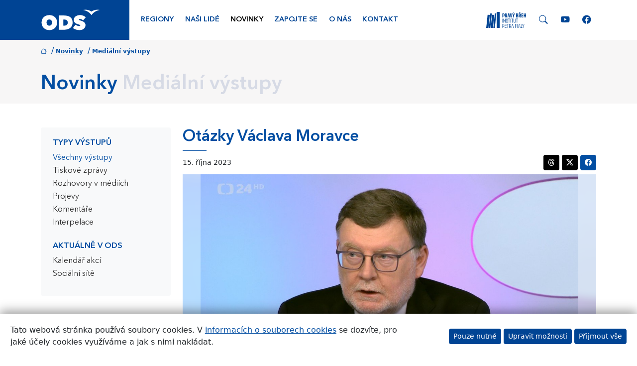

--- FILE ---
content_type: text/html; charset=UTF-8
request_url: https://www.ods.cz/clanek/24882-otazky-vaclava-moravce
body_size: 114254
content:
<!DOCTYPE html>
<html lang="cs-CZ">
<head>
    <meta charset="UTF-8">
    <meta name="viewport" content="width=device-width"/>
    <title>Otázky Václava Moravce – ODS – Občanská demokratická strana</title>
    <meta name="description" content="Ministr financí Zbyněk Stanjura (ODS) nepředpokládá, že vláda kvůli zvýšení velkoobchodní ceny plynu pro evropský trh v&amp;nbsp;posledním týdnu znovu zavede plošná opatření, která by zajistila snížení nákladů domácností a&amp;nbsp;firem. V pořadu České televize Otázky Václava Moravce (OVM) uvedl, že po plošných opatřeních, která si vyžádala neočekávaná ruská invaze na Ukrajinu, vláda připravila adresná řešení, která jsou pro stát levnější než plošná a&amp;nbsp;pro potřebné přínosnější. Plošná opatření jsou podle něj relativně rychlá, ale nepřesná."/>
    <meta name="keywords" content=""/>
    <meta name="image" content="/media/content/post/0605/60502_big.jpg"/>
    <meta name="viewport" content="width=device-width, initial-scale=1.0, shrink-to-fit=yes"/>
    <meta http-equiv="x-ua-compatible" content="ie=edge">
    <meta name="google-site-verification" content="v3OngHCzcZ0aglEbPnQmDWXRmS8FwL7Q0iLmdxuiJ-Y"/>
    <meta property="fb:page_id" content="281033231915540"/>
    <meta property="fb:admins" content="1553910763"/>
    <meta property="fb:app_id" content="229001860489667"/>
    <meta name="facebook-domain-verification" content="2bz8enw7jj39lqepcia8e321xefnl3" />
    <meta property="og:site_name" content="Občanská demokratická strana"/>
    <meta property="og:title" content="Otázky Václava Moravce – ODS – Občanská demokratická strana"/>
    <meta property="og:image" content="/media/content/post/0605/60502_big.jpg"/>
    <meta property="og:locale" content="cs_CZ"/>
    <meta property="og:description" content="Ministr financí Zbyněk Stanjura (ODS) nepředpokládá, že vláda kvůli zvýšení velkoobchodní ceny plynu pro evropský trh v&amp;amp;nbsp;posledním týdnu znovu zavede plošná opatření, která by zajistila snížení nákladů domácností a&amp;amp;nbsp;firem. V pořadu České televize Otázky Václava Moravce (OVM) uvedl, že po plošných opatřeních, která si vyžádala neočekávaná ruská invaze na Ukrajinu, vláda připravila adresná řešení, která jsou pro stát levnější než plošná a&amp;amp;nbsp;pro potřebné přínosnější. Plošná opatření jsou podle něj relativně rychlá, ale nepřesná."/>
    <meta name="twitter:card" content="summary">
    <meta name="twitter:site" content="@odscz">
    <meta name="twitter:title" content="Otázky Václava Moravce">
    <meta name="twitter:description" content="Ministr financí Zbyněk Stanjura (ODS) nepředpokládá, že vláda kvůli zvýšení velkoobchodní ceny plynu pro evropský trh v&amp;nbsp;posledním týdnu znovu zavede plošná opatření, která by zajistila snížení nákladů domácností a&amp;nbsp;firem. V pořadu České televize Otázky Václava Moravce (OVM) uvedl, že po plošných opatřeních, která si vyžádala neočekávaná ruská invaze na Ukrajinu, vláda připravila adresná řešení, která jsou pro stát levnější než plošná a&amp;nbsp;pro potřebné přínosnější. Plošná opatření jsou podle něj relativně rychlá, ale nepřesná.">
    <meta name="twitter:image" content="/media/content/post/0605/60502_big.jpg">
        
    <link rel="apple-touch-icon" sizes="57x57" href="/img/icons/apple-touch-icon-57x57.png">
    <link rel="apple-touch-icon" sizes="60x60" href="/img/icons/apple-touch-icon-60x60.png">
    <link rel="apple-touch-icon" sizes="72x72" href="/img/icons/apple-touch-icon-72x72.png">
    <link rel="apple-touch-icon" sizes="76x76" href="/img/icons/apple-touch-icon-76x76.png">
    <link rel="apple-touch-icon" sizes="114x114" href="/img/icons/apple-touch-icon-114x114.png">
    <link rel="apple-touch-icon" sizes="120x120" href="/img/icons/apple-touch-icon-120x120.png">
    <link rel="apple-touch-icon" sizes="144x144" href="/img/icons/apple-touch-icon-144x144.png">
    <link rel="apple-touch-icon" sizes="152x152" href="/img/icons/apple-touch-icon-152x152.png">
    <link rel="apple-touch-icon" sizes="180x180" href="/img/icons/apple-touch-icon-180x180.png">
    <link rel="icon" type="image/png" href="/img/icons/favicon-16x16.png" sizes="16x16">
    <link rel="icon" type="image/png" href="/img/icons/favicon-32x32.png" sizes="32x32">
    <link rel="icon" type="image/png" href="/img/icons/favicon-96x96.png" sizes="96x96">
    <link rel="icon" type="image/png" href="/img/icons/android-chrome-192x192.png" sizes="192x192">

    <link rel="mask-icon" href="/img/icons/safari-pinned-tab.svg" color="#5bbad5">
    <meta name="msapplication-TileColor" content="#2b5797">
    <meta name="msapplication-TileImage" content="/img/icons/mstile-144x144.png">
    <meta name="theme-color" content="#ffffff">

    <link rel="manifest" href="/img/icons/manifest.json">
    
<script>
    window.dataLayer = window.dataLayer || [];

    function gtag() {
        dataLayer.push(arguments);
    }

    gtag('consent', 'default', {
        'ad_personalization': 'denied',
        'ad_user_data': 'denied',
        'ad_storage': 'denied',
        'analytics_storage': 'denied',
        'functionality_storage': 'granted',
        'personalization_storage': 'denied',
        'security_storage': 'granted',
        'wait_for_update': 2000,
    });
</script>

<script async src="https://www.googletagmanager.com/gtag/js?id=G-5GM0GGK3M3"></script>
<script>
    window.dataLayer = window.dataLayer || [];

    function gtag() {
        dataLayer.push(arguments);
    }

    gtag('js', new Date());
    gtag('config', 'G-5GM0GGK3M3');

            
    
    function grantedAnalyticalCookies() {
        gtag('consent', 'update', {
            'analytics_storage': 'granted',
        });
    }

    function grantedMarketingCookies() {
        gtag('consent', 'update', {
            'ad_personalization': 'granted',
            'ad_user_data': 'granted',
            'ad_storage': 'granted',
        });
    }

    function grantedPersonalizationCookies() {
        gtag('consent', 'update', {
            'personalization_storage': 'granted',
        });
    }
</script>

    <link rel="alternate" type="application/rss+xml" title="ODS – články" href="https://www.ods.cz/rss/"/>
    
    <link rel="stylesheet" type="text/css" href="/css/bootstrap-custom.css?v=46" media="screen"/>
<link rel="stylesheet" type="text/css" href="/css/bootstrap-icons.css?v=46" media="screen"/>

    </head>
<body>
                        <div class="menu">
    <div class="container">
        <div class="row">
                            <div class="col-4 col-md-2">
                    <div class="logo-wrapper d-flex align-items-center justify-content-start">
                        <a href="/">
                            <img src="/img/logo/ods.svg"
                                 class="img-responsive img-fluid position-relative"
                                 style="max-height: 60px;"
                                 alt="Logo ODS"/>
                        </a>
                    </div>
                </div>
                        <div class="col-8 col-md-10 bg-white d-flex align-items-center justify-content-end">
                <nav class="navbar navbar-expand-lg navbar-light w-100">
                    <div class="collapse navbar-collapse" id="main-nav">
                        <ul class="navbar-nav me-auto mb-2 mb-lg-0">
                                                                                                                                    <li class="nav-item">
                                        <a href="/regiony"
                                           class="nav-link  rounded"
                                           title="Regiony">Regiony</a>
                                    </li>
                                                                                                        <li class="nav-item">
                                        <a href="/nasi-lide/predsednictvo"
                                           class="nav-link  rounded"
                                           title="Naši lidé">Naši lidé</a>
                                    </li>
                                                                                                        <li class="nav-item">
                                        <a href="/novinky"
                                           class="nav-link active rounded"
                                           title="Novinky">Novinky</a>
                                    </li>
                                                                                                        <li class="nav-item">
                                        <a href="/zapojte-se"
                                           class="nav-link  rounded"
                                           title="Zapojte se">Zapojte se</a>
                                    </li>
                                                                                                        <li class="nav-item">
                                        <a href="/o-nas"
                                           class="nav-link  rounded"
                                           title="O nás">O nás</a>
                                    </li>
                                                                                                        <li class="nav-item">
                                        <a href="/kontakt"
                                           class="nav-link  rounded"
                                           title="Kontakt">Kontakt</a>
                                    </li>
                                                                                    </ul>
                                                    <a href="https://www.pravybreh.cz/"
                               class="d-inline-block d-lg-none d-xl-inline-block mx-3 mb-2 mb-lg-0">
                                <img src="/img/logo/pravy-breh.svg"
                                     style="height: 2rem;"
                                     alt="Pravý břeh"/>
                            </a>
                                                                            <a href="/nasi-lide/damsky-klub/medialni-vystupy"
                               class="d-inline-block d-lg-none d-xxl-inline-block mx-3 mb-2 mb-lg-0">
                                <img src="/img/logo/damsky-klub.svg"
                                     style="height: 2.2rem;"
                                     alt="Dámský klub"/>
                            </a>
                                                <div class="search-social-wrapper search">
                            <a href="#" class="search-toggle">
                                <span class="bi-search"></span>
                            </a>
                            <div class="search-panel d-none">
                                <form action="/hledani" id="cse-search-box">
                                    <input type="hidden" name="cx" value="004903073601760041635:ooubmnn-eyo"/>
                                    <input type="hidden" name="cof" value="FORID:9"/>
                                    <input type="hidden" name="ie" value="UTF-8"/>
                                    <div class="input-group m-0">
                                        <input type="text" class="form-control" name="q">
                                        <button class="btn btn-primary" type="submit">Hledat</button>
                                        <button class="btn btn-secondary btn-reset" type="button"><i class="bi-x"></i></button>
                                    </div>
                                </form>
                            </div>
                            <a href="https://www.youtube.com/c/odscz" target="_blank" class="d-lg-none d-xl-inline-block">
                                <span class="bi-youtube"></span>
                            </a>
                            <a href="https://www.facebook.com/ods.cz" target="_blank" class="d-lg-none d-xl-inline-block">
                                <span class="bi-facebook"></span>
                            </a>
                        </div>
                    </div>
                    <button class="navbar-toggler ml-auto collapsed"
                            type="button"
                            data-bs-toggle="collapse"
                            data-bs-target="#main-nav" aria-controls="navbarSupportedContent"
                            aria-expanded="false" aria-label="Toggle navigation">
                        <span class="navbar-toggler-icon"></span>
                    </button>
                </nav>
            </div>
        </div>
    </div>
</div>
            
                        

<div class="position-relative breadcrumb-heading-section "
     style="
                  ">
    <div class="container d-flex flex-row align-items-center">
        <div class="me-auto">
            
    <nav aria-label="breadcrumb">
        <ol class="breadcrumb">
                                                                                                <li class="pe-1">
                    <span class="badge text-primary text-primary p-0">
                                            <a href="https://www.ods.cz/" class="text-primary"><i class="bi-house"></i></a>
                                        </span>
                                            <span class="separator ps-1 text-primary">/</span>
                                    </li>
                                                                                                <li class="pe-1">
                    <span class="badge text-primary text-primary p-0">
                                            <a href="https://www.ods.cz/novinky" class="text-primary">Novinky</a>
                                        </span>
                                            <span class="separator ps-1 text-primary">/</span>
                                    </li>
                                                                                                <li class="pe-1">
                    <span class="badge text-primary text-primary p-0">
                                            <span class="text-primary">Mediální výstupy</span>
                                        </span>
                                    </li>
                    </ol>
    </nav>

                            <div class="row">
                    <div class="col-12">
                        <h1 class="text-primary ">
                                                                                                                                                <span class="title text-primary">Novinky</span>
                                                                                                                                                                                                <span class="separator"> </span>
                                <span class="subtitle  ">Mediální výstupy</span>
                                                    </h1>
                    </div>
                </div>
                    </div>

            </div>
</div>
            
    
    
        <div class="page-content pb-5">
        <div class="container">
            <div class="row">
                                    <div class="col-sm-12 col-lg-3">
                                                    
                
    <div class="sidemenu">
        <nav class="navbar navbar-expand-lg navbar-light p-0 m-0 mb-4 mb-lg-0">
                                                                                                                                                                                                                                                                                                                                                                                                                                                                                                                                                                                                                        <button
                class="btn btn-outline-primary dropdown-toggle w-100 align-items-center justify-content-center d-lg-none"
                type="button"
                data-bs-toggle="collapse"
                data-bs-target="#side-nav"
                aria-expanded="false"
                aria-label="Toggle side bar navigation">
                <i class="bi bi-list"></i> Všechny výstupy
            </button>
            <div class="collapse navbar-collapse" id="side-nav">
                <ul class="nav flex-column py-2 py-lg-0">
                                                                                                                                                                                    
                                
    <li class="nav-item btn-nav-item
                    ">
                    <p class="nav-link pb-1">Typy výstupů</p>
            </li>


                                                            <ul class="sublist mb-1 ">
                                                                                                                                                                                                                                            
                                            
    <li class="nav-item btn-nav-item
        active             ">
                    <a class="nav-link"
                                   href="/novinky">Všechny výstupy</a>
            </li>

                                                                                                                                                                                                                                            
                                            
    <li class="nav-item btn-nav-item
                    ">
                    <a class="nav-link"
                                   href="/tiskove-zpravy">Tiskové zprávy</a>
            </li>

                                                                                                                                                                                                                                            
                                            
    <li class="nav-item btn-nav-item
                    ">
                    <a class="nav-link"
                                   href="/rozhovory-v-mediich">Rozhovory v&nbsp;médiích</a>
            </li>

                                                                                                                                                                                                                                            
                                            
    <li class="nav-item btn-nav-item
                    ">
                    <a class="nav-link"
                                   href="/projevy">Projevy</a>
            </li>

                                                                                                                                                                                                                                            
                                            
    <li class="nav-item btn-nav-item
                    ">
                    <a class="nav-link"
                                   href="/komentare">Komentáře</a>
            </li>

                                                                                                                                                                                                                                            
                                            
    <li class="nav-item btn-nav-item
                mb-3     ">
                    <a class="nav-link"
                                   href="/interpelace">Interpelace</a>
            </li>

                                                                    </ul>
                                                                                                                                                                                                                                        
                                
    <li class="nav-item btn-nav-item
                    ">
                    <p class="nav-link pb-1">Aktuálně v&nbsp;ODS</p>
            </li>


                                                            <ul class="sublist mb-1 mb-3 ">
                                                                                                                                                                                                                                            
                                            
    <li class="nav-item btn-nav-item
                    ">
                    <a class="nav-link"
                                   href="/kalendar">Kalendář akcí</a>
            </li>

                                                                                                                                                                                                                                            
                                            
    <li class="nav-item btn-nav-item
                    ">
                    <a class="nav-link"
                                   href="/socialni-site">Sociální sítě</a>
            </li>

                                                                    </ul>
                                                                                        </ul>
            </div>
        </nav>
    </div>


                                                                    </div>
                                <div class="col-sm-12 col-lg-9">
                    <div class="content-page">
                                                        <div>
        <h2 class="mb-2 h2">
                            Otázky Václava Moravce
                    </h2>

        <div class="mb-2 d-flex align-items-center">
            <div class="me-auto small">
                15. října 2023
            </div>
            <div>
                <div class="social-buttons d-flex align-items-center ms-auto">
    <a href="https://threads.net/intent/post?text=Otázky Václava Moravce https://www.ods.cz/clanek/24882-otazky-vaclava-moravce&via=ODScz"
       class="btn btn-sm bg-black rounded-2"
       title="Sdílet na Threads"
       target="_blank">
        <span class="bi-threads text-white"></span>
    </a>
    &nbsp;
    <a href="https://twitter.com/intent/tweet?text=Otázky Václava Moravce&url=https://www.ods.cz/clanek/24882-otazky-vaclava-moravce&via=ODScz"
       class="btn btn-sm bg-black rounded-2"
       title="Sdílet na Twitter"
       target="_blank"
       data-via="ODScz">
        <span class="bi-twitter-x text-white"></span>
    </a>
            &nbsp;
        <a href="https://www.facebook.com/sharer/sharer.php?u=https://www.ods.cz/clanek/24882-otazky-vaclava-moravce"
           class="btn btn-sm btn-primary rounded-2"
           title="Sdílet na Facebook"
           target="_blank">
            <span class="bi-facebook text-white"></span>
        </a>
    </div>
            </div>
        </div>
    </div>

    <div class="relative d-flex overflow-hidden" id="title-media-wrapper">
                    <div class="title-photo-overlay w-100 h-100 position-absolute z-0"
                 style="
                                      background-image: url('/media/content/post/0605/60502_big.jpg');
                     background-repeat: no-repeat;
                     background-position: center center;
                     background-size:cover;
                     filter: blur(8px);
                     transform: scale(1.1);
                     opacity: 0.7;
                 "></div>
            <img src="/media/content/post/0605/60502_big.jpg"
                 class="img-responsive img-fluid m-auto ml-auto mr-auto align-content-center position-relative z-1"
                                    width="759"
                                                    height="400"
                                 style="max-height: 400px;"
                 alt="Otázky Václava Moravce"/>
                    </div>

    <div class="mt-2 mt-lg-4">
        <p class="font-ods mb-3">
            <span class="font-regular">(ČT 1) </span>Ministr financí Zbyněk Stanjura (ODS) nepředpokládá, že vláda kvůli zvýšení velkoobchodní ceny plynu pro evropský trh v&nbsp;posledním týdnu znovu zavede plošná opatření, která by zajistila snížení nákladů domácností a&nbsp;firem. V pořadu České televize Otázky Václava Moravce (OVM) uvedl, že po plošných opatřeních, která si vyžádala neočekávaná ruská invaze na Ukrajinu, vláda připravila adresná řešení, která jsou pro stát levnější než plošná a&nbsp;pro potřebné přínosnější. Plošná opatření jsou podle něj relativně rychlá, ale nepřesná.        </p>

        
        <p></p><div class="callout mb-3"><a href="https://www.ceskatelevize.cz/porady/1126672097-otazky-vaclava-moravce/223411030501015/">Celou debatu se Zbyňkem Stanjurou můžete zhlédnout na ČT1.</a></div> <p>Plošná opatření jsou podle Stanjury obhajitelná v&nbsp;okamžiku neočekávaných událostí, jako bylo vypuknutí pandemie covidu-19 nebo začátek války vedené Ruskem proti Ukrajině.&nbsp;Tedy v&nbsp;případech, kdy stát nemá (ještě) připraveny nástroje na&nbsp;adresnou pomoc.</p> <p><em>„U plošných opatření je vždycky ten problém, že jsou relativně rychlá, jsou ale finančně náročná a&nbsp;veřejné peníze pak inkasují i&nbsp;ti, kteří pomoc nepotřebují. Mnohdy se stane, že ti, kteří pomoc potřebují, při plošném řešení nedostanou tolik, kolik by&nbsp;si zasloužili,“&nbsp;</em>uvedl <strong>Stanjura</strong> v&nbsp;OVM.</p> <p>Za letošní rok podle něj ze státního rozpočtu na podporu energií půjde 110 až 120 miliard korun.</p> <p>Velkoobchodní cena plynu pro evropský trh v&nbsp;pátek překročila 56 eur (téměř 1400 korun) za megawatthodinu (MWh), dostala se tak na nejvyšší úroveň od konce února. Od začátku týdne do pátku vzrostla zhruba o&nbsp;45 procent. Vzhůru ji tlačí příchod chladnějšího počasí a&nbsp;nejistota ohledně dodávek.</p> <p>Za obavami stojí ozbrojený konflikt mezi palestinským hnutím Hamás a&nbsp;Izraelem, poškození podmořského plynovodu spojujícího Finsko a&nbsp;Estonsko a&nbsp;přetrvávající hrozba stávky v&nbsp;australských závodech produkujících zkapalněný zemní plyn (LNG).</p> <p><em>„Každé dění na Blízkém východě, a&nbsp;to určitě není stabilní oblast, má dopad na Evropu nebo na svět jako takový. To, že je během jednoho týdne nějaký výkyv cen, například plynu, je nízko proti tomu, co bylo v&nbsp;roce 2022,“ </em>uvedl<strong> Stanjura</strong>.</p>

        
                    <div class="container">
                <div class="line-before row clearfix border-top border-bottom my-3 py-3">
                                                        <div class="col-12 col-sm-6">
            <div class="row d-flex align-items-center justify-content-center">
                                    <div
                        class="author-photo text-center col-4 col-sm-4">
                                                <a href="/profil/zbynek-stanjura" title="Zbyněk Stanjura" class="m-1 m-lg-3 d-block">
                                                        <img src="/media/profil/zbynek-stanjura-88507091.webp"
                                 class="img-fluid rounded-circle border shadow-sm"
                                 alt="Zbyněk Stanjura"/>
                                                    </a>
                                            </div>
                                <div class="col-8 col-sm-8">
                                        <a href="/profil/zbynek-stanjura" title="Zbyněk Stanjura" class="link-default-hover-underline">
                                                <span class="font-blue font-ods mb-0">Zbyněk Stanjura</span>
                                            </a>
                                                                <p class="mb-0 small">
                            ministr financí<br>1. místopředseda strany<br>poslanec PČR
                        </p>
                                    </div>
            </div>
        </div>
    
                                    </div>
            </div>
        
                    <div class="mt-2">
                <span class="small">Štítky: </span>
                                    <a href="https://www.ods.cz/stitek/1-rozhovor-v-mediich" class="badge text-bg-light text-decoration-none mb-1">
                        rozhovor v médiích
                    </a>
                                    <a href="https://www.ods.cz/stitek/3-zahranicni-politika" class="badge text-bg-light text-decoration-none mb-1">
                        zahraniční politika
                    </a>
                                    <a href="https://www.ods.cz/stitek/9-poslanecka-snemovna" class="badge text-bg-light text-decoration-none mb-1">
                        Poslanecká sněmovna
                    </a>
                                    <a href="https://www.ods.cz/stitek/14-dane-a-verejne-finance" class="badge text-bg-light text-decoration-none mb-1">
                        daně a veřejné finance
                    </a>
                                    <a href="https://www.ods.cz/stitek/18-poslanecky-klub-ods" class="badge text-bg-light text-decoration-none mb-1">
                        poslanecký klub ODS
                    </a>
                                    <a href="https://www.ods.cz/stitek/21-ano-2011" class="badge text-bg-light text-decoration-none mb-1">
                        ANO 2011
                    </a>
                                    <a href="https://www.ods.cz/stitek/24-podpora-podnikani" class="badge text-bg-light text-decoration-none mb-1">
                        podpora podnikání
                    </a>
                                    <a href="https://www.ods.cz/stitek/29-prace-a-socialni-veci" class="badge text-bg-light text-decoration-none mb-1">
                        práce a sociální věci
                    </a>
                                    <a href="https://www.ods.cz/stitek/60-rozpocet" class="badge text-bg-light text-decoration-none mb-1">
                        rozpočet
                    </a>
                                    <a href="https://www.ods.cz/stitek/77-rusko" class="badge text-bg-light text-decoration-none mb-1">
                        Rusko
                    </a>
                                    <a href="https://www.ods.cz/stitek/86-energetika" class="badge text-bg-light text-decoration-none mb-1">
                        energetika
                    </a>
                                    <a href="https://www.ods.cz/stitek/180-ukrajina" class="badge text-bg-light text-decoration-none mb-1">
                        Ukrajina
                    </a>
                                    <a href="https://www.ods.cz/stitek/947-vlada-andreje-babise" class="badge text-bg-light text-decoration-none mb-1">
                        vláda Andreje Babiše
                    </a>
                                    <a href="https://www.ods.cz/stitek/1050-koronavirus" class="badge text-bg-light text-decoration-none mb-1">
                        koronavirus
                    </a>
                                    <a href="https://www.ods.cz/stitek/1089-jdeme-do-toho-spolu" class="badge text-bg-light text-decoration-none mb-1">
                        SPOLU
                    </a>
                                    <a href="https://www.ods.cz/stitek/1105-pirstan" class="badge text-bg-light text-decoration-none mb-1">
                        PirSTAN
                    </a>
                                    <a href="https://www.ods.cz/stitek/1111-vlada-petra-fialy" class="badge text-bg-light text-decoration-none mb-1">
                        vláda Petra Fialy
                    </a>
                            </div>
            </div>
                                            </div>
                                    </div>
            </div>
        </div>
    </div>
            
            

    <div class="footer text-white">
        <div class="container">
            <div class="row">
                <div class="col-lg-6 mb-5">
                    <h2 class="h4 mb-4">ODS v regionech</h2>
                    <div class="map-wrapper w-100 px-5" style="aspect-ratio: 16/9.2 auto;">
                                
<svg xml:space="preserve"
     width="2746.7pt"
     height="1578.08pt"
     style="shape-rendering:geometricPrecision; text-rendering:geometricPrecision; image-rendering:optimizeQuality; fill-rule:evenodd; clip-rule:evenodd; width: 100%; height: auto;"
     viewBox="0 0 3508 2480.4"
     id="svg1797"
     sodipodi:version="0.32"
     inkscape:version="1.1.1 (3bf5ae0d25, 2021-09-20)"
     sodipodi:docname="Czech Republic regions.svg"
     inkscape:output_extension="org.inkscape.output.svg.inkscape"
     version="1.1"
     xmlns:inkscape="http://www.inkscape.org/namespaces/inkscape"
     xmlns:sodipodi="http://sodipodi.sourceforge.net/DTD/sodipodi-0.dtd"
     xmlns="http://www.w3.org/2000/svg"
     xmlns:svg="http://www.w3.org/2000/svg"
     xmlns:rdf="http://www.w3.org/1999/02/22-rdf-syntax-ns#"
     xmlns:cc="http://creativecommons.org/ns#"
     xmlns:dc="http://purl.org/dc/elements/1.1/">
    <metadata id="metadata2286">
        <rdf:RDF>
            <cc:Work rdf:about="">
                <dc:format>image/svg+xml</dc:format>
                <dc:type rdf:resource="http://purl.org/dc/dcmitype/StillImage"/>
            </cc:Work>
        </rdf:RDF>
    </metadata>
    <sodipodi:namedview
            inkscape:window-height="991"
            inkscape:window-width="1920"
            inkscape:pageshadow="2"
            inkscape:pageopacity="0.0"
            borderopacity="1.0"
            bordercolor="#666666"
            pagecolor="#ffffff"
            id="base"
            inkscape:zoom="0.15080645"
            inkscape:cx="3073.4761"
            inkscape:cy="1448.8771"
            inkscape:window-x="-9"
            inkscape:window-y="-9"
            inkscape:current-layer="svg1797"
            showgrid="false"
            inkscape:pagecheckerboard="0"
            inkscape:document-units="pt"
            showguides="false"
            inkscape:window-maximized="1"
            inkscape:snap-global="true"/>
    <defs id="defs1799">
        <inkscape:perspective
                sodipodi:type="inkscape:persp3d"
                inkscape:vp_x="0 : 986.29999 : 1"
                inkscape:vp_y="0 : 1000 : 0"
                inkscape:vp_z="3433.375 : 986.29999 : 1"
                inkscape:persp3d-origin="1716.6875 : 657.53333 : 1"
                id="perspective490"/>
        <style type="text/css" id="style1801">

            .str1 {
                stroke: #007CC3;
                stroke-width: 6.25062;
                stroke-linejoin: bevel
            }

            .str0 {
                stroke: #4D485B;
                stroke-width: 8.33416;
                stroke-linejoin: bevel
            }

            .fil1 {
                fill: none
            }

            .fil0 {
                fill: #DEDEDD
            }

        </style>
    </defs>
    <path style="fill:#3b3b3b;fill-opacity:1;stroke:#ffffff;stroke-width:5.4779;stroke-linejoin:bevel"
          id="_156109888"
          class="fil0 str0"
          d="m 3447.4763,1871.8164 c -3.9455,19.548 -14.6343,37.7714 -27.0173,53.3977 -7.3075,9.2216 -18.5828,15.8935 -30.0364,18.5962 -7.2288,1.7061 -13.9838,-7.4887 -21.339,-6.4566 -41.1542,5.769 -43.0445,11.002 -43.949,15.5802 -5.6577,28.6048 2.7768,64.376 -16.9836,85.8188 -15.2624,16.5633 -48.2732,-6.2695 -67.3476,5.7171 -22.7303,14.2838 -27.3188,46.9989 -46.4793,65.8031 -20.249,19.8717 -27.0932,1.0632 -37.6512,7.3876 -24.8643,14.8957 -45.777,41.5403 -74.6017,44.6959 -19.7351,2.162 -31.0283,-31.5377 -50.8659,-30.9955 -15.8253,0.4321 -20.4197,24.9814 -33.9016,33.3017 -6.1344,3.7851 -15.4526,4.7281 -21.6315,0.9979 -11.8841,-7.1738 -15.6129,-24.5256 -27.9366,-30.8991 -25.5072,-13.1894 -53.5596,-28.7801 -82.1438,-26.0328 -15.1837,1.4598 -15.3441,27.4138 -27.5564,36.5672 -7.018,5.2597 -20.387,-3.0145 -26.0893,3.6575 -11.6437,13.623 -12.1307,37.7106 -11.1848,39.9484 0.946,2.2379 4.5559,5.0221 2.8259,6.7239 -8.8384,8.6974 -22.3799,11.795 -30.8546,20.8622 -2.3298,2.4932 3.7496,7.2244 1.9113,10.1111 -8.7228,13.6913 -25.9216,21.7562 -31.8644,36.87 -3.0442,7.7426 10.1661,15.5966 8.0575,23.6509 -1.5712,6.0023 -14.4725,2.7992 -16.4965,8.6677 -6.6601,19.3163 -2.0076,41.1735 -7.4842,60.8552 -1.7746,6.3765 -7.0343,13.1924 -13.5088,14.5793 -6.1864,1.3231 -15.558,-1.8651 -17.2611,-7.9652 -4.2782,-15.301 4.2425,-31.9668 1.6765,-47.651 -2.575,-15.7272 -1.9423,-39.0812 -16.8291,-44.7403 -20.8533,-7.9282 -43.4664,16.3019 -65.5998,13.4106 -18.525,-2.422 -30.2309,-23.9167 -48.3891,-28.336 -9.3597,-2.2794 -20.197,16.593 -27.1688,9.9284 -13.5415,-12.9429 -3.8921,-40.9908 -18.0809,-53.215 -10.4379,-8.9885 -28.345,6.7507 -41.3088,2.0774 -14.5155,-5.2344 -20.6394,-25.5012 -35.4579,-29.772 -6.6513,-1.9185 -6.9437,14.7902 -13.828,15.5282 -28.5128,3.0606 -31.6936,-20.4894 -35.5574,-10.2654 -5.2894,13.9912 -7.7233,29.4393 -15.8714,41.9917 -9.7042,14.952 -22.8417,27.7138 -36.6727,38.9772 -3.114,2.5348 -8.6975,2.9536 -12.0446,0.7336 -5.876,-3.8951 -5.5612,-16.0732 -12.5419,-17.0266 -5.1588,-0.7039 -0.6965,14.3239 -5.9013,14.4948 -50.0091,1.6423 -100.6478,-0.2391 -149.8435,-9.4147 -24.4084,-4.5514 -46.2076,-18.6986 -67.6875,-31.147 -11.6748,-6.767 -23.9525,-14.5526 -30.9943,-26.0552 -2.8808,-4.7088 8.7911,-11.2634 5.4558,-15.6589 -3.0263,-3.9885 -10.3472,6.2398 -14.615,3.6085 -6.4254,-3.9619 -4.7252,-15.9871 -11.3436,-19.6193 -4.8677,-2.6715 -11.4788,7.75 -16.0331,4.581 -6.96,-4.8454 -3.7153,-18.2249 -10.622,-23.1401 -6.4996,-4.6271 -17.533,3.3159 -23.9168,-1.479 -4.4965,-3.3798 4.7564,-15.0397 -0.5509,-16.8811 -12.3133,-4.2678 -27.2506,-2.5036 -39.0011,3.1452 -8.7093,4.186 -7.6193,20.528 -16.7668,23.6777 -13.2785,4.5737 -29.3162,2.5839 -42.0185,-3.411 -19.2213,-9.0702 -30.819,-30.2367 -49.7388,-39.9112 -17.7632,-9.0776 -42.5501,-8.2817 -48.095,-10.1289 -5.5447,-1.8488 -12.6995,-1.2178 -16.6361,-5.5285 -5.0577,-5.5418 -2.909,-15.3991 -7.7143,-21.1502 -5.582,-6.6838 -13.5265,-11.899 -21.8973,-14.2825 -9.2306,-2.6283 -19.8971,3.3724 -28.8203,-0.1678 -17.9324,-7.1115 -30.6541,-24.9695 -49.0646,-30.7446 -8.8964,-2.7903 -18.0112,8.6306 -27.1645,6.8012 -7.8481,-1.5696 -12.0282,-21.1205 -18.0617,-15.8593 -10.4021,9.0701 0.3816,31.0164 -9.8943,40.229 -7.5065,6.7283 -20.0055,-6.3601 -29.9206,-4.5143 -12.7365,2.3729 -25.3334,25.1463 -35.155,16.6702 -12.9042,-11.1403 8.0991,-39.5415 -4.5662,-50.9401 -14.2809,-12.8539 -39.2134,1.176 -57.4607,-4.8782 -4.5158,-1.4983 3.7228,-11.5455 -0.1678,-14.2645 -8.0128,-5.6042 -18.9675,-5.8863 -28.7608,-5.9458 -5.7572,-0.035 -13.5146,0.6207 -16.3435,5.6429 -7.3045,12.9607 -11.2278,28.3493 -11.204,43.2376 0.036,22.5655 11.6777,44.1953 11.3823,66.7728 -0.1323,10.1213 -11.8338,17.5299 -12.6682,27.6292 -0.8881,10.7422 9.4458,20.7656 7.7812,31.4232 -2.5452,16.3049 -19.3416,28.9048 -19.8213,45.407 -0.2643,9.1563 17.4929,11.749 17.8731,20.9039 0.3192,7.6356 -8.7034,16.5425 -16.3301,16.1102 -18.9496,-1.0751 -26.8259,-8.249 -34.8669,-11.2946 -18.721,-7.0922 -42.3526,-18.415 -59.5248,-8.1243 -12.5391,7.5154 7.1887,31.1797 -0.068,43.8746 -8.984,15.7183 -31.1665,19.2897 -43.5911,32.4612 -6.2665,6.6408 -7.1041,16.8736 -10.7823,25.2667 -3.6916,8.4271 -0.4158,67.7185 -1.0988,72.0813 -1.2074,7.6981 -6.4091,15.5683 -13.2622,19.303 -7.0448,3.8387 -17.6696,5.882 -24.0773,1.0395 -7.7871,-5.8848 -3.4332,-20.7479 -10.6724,-27.2876 -3.8669,-3.4941 -10.9382,6.9824 -15.1807,3.9366 -6.381,-4.578 -1.6172,-22.1051 -9.4473,-21.6002 -13.0588,0.8435 -18.0543,22.0294 -30.9823,24.1841 -12.9444,2.1562 -26.6076,-5.1305 -37.234,-12.8301 -10.2819,-7.4485 -12.2063,-23.4757 -22.7155,-30.5931 -4.6895,-3.1762 -14.6343,-1.3438 -16.5574,3.9961 -2.3165,6.4343 9.4117,12.0073 8.347,18.7699 -2.0225,12.8316 -6.2636,27.6455 -16.8633,35.1802 -7.0877,5.0369 -18.1567,-9.3849 -25.629,-4.9494 -6.2458,3.7065 2.9238,16.8811 -2.5378,21.6863 -4.7162,4.146 -13.0499,-5.977 -18.617,-3.0679 -8.5103,4.4474 -9.578,18.1537 -18.2235,22.3457 -3.6575,1.7716 -0.9162,-9.0879 -4.2113,-11.4564 -10.5403,-7.5734 -22.36499,-14.514 -35.13122,-16.8364 -43.47531,-7.9135 -88.5053,-5.135 -131.87777,-13.574 -3.89513,-0.7574 4.30486,-8.9157 1.5919,-11.7936 -4.33026,-4.593 -14.46059,-0.545 -18.08982,-5.7067 -2.82888,-4.0242 6.98526,-10.2625 4.05983,-14.2022 -5.46314,-7.3565 -25.52943,-3.9158 -24.26579,-12.9979 1.40775,-10.1171 20.70923,-5.4929 27.87427,-12.7603 4.67021,-4.7386 7.16341,-13.7151 4.01533,-19.5762 -2.58523,-4.8112 -12.20187,0.8272 -16.13409,-2.9625 -8.16428,-7.8732 -8.25338,-22.5238 -17.33092,-29.3087 -8.8088,-6.5858 -23.37041,-1.0009 -32.11239,-7.6787 -15.99013,-12.2123 -17.70825,-20.7404 -27.00706,-28.8989 -9.29736,-8.1583 -16.67758,-19.2777 -27.89503,-24.475 -11.49957,-5.3282 -29.40521,3.8103 -37.58597,-5.8716 -12.17224,-14.4057 -4.98057,-38.2199 -13.77301,-54.9109 -2.85707,-5.4231 -14.38931,0.199 -17.75125,-4.9375 -9.45773,-14.4501 -3.60401,-38.4754 -17.43343,-48.7943 -11.48618,-8.5682 -32.23107,13.4092 -42.87837,3.7986 -17.31613,-15.6278 -12.20937,-45.9418 -25.24582,-65.2862 -2.89122,-4.2901 -8.66476,11.7757 -12.86429,8.7434 -10.06063,-7.2688 -9.40427,-24.3355 -19.22585,-31.9192 -4.50092,-3.4748 -9.03749,3.3114 -18.53525,2.7561 -9.49782,-0.5568 -20.73753,-7.1561 -28.5068,-1.6676 -7.69804,5.4379 1.75522,27.9098 -7.65053,27.2505 -18.16111,-1.2726 -30.49221,-19.9757 -45.01076,-30.9584 -5.62058,-4.2544 -13.67797,-7.8021 -15.25805,-14.6729 -4.62417,-20.102 7.75002,-43.8628 -2.35961,-61.8427 -16.05098,-28.5468 -42.70903,-51.2891 -70.75556,-68.2042 -9.48001,-5.7172 -21.98633,8.4108 -32.73157,5.7452 -13.34091,-3.307 -26.86751,-11.1075 -34.60861,-22.4659 -7.00161,-10.2774 1.06323,-26.5407 -5.85521,-36.8626 -8.78653,-13.1137 -28.23511,-15.9589 -37.90078,-28.4518 -9.19044,-11.8752 -7.30898,-30.0971 -16.5633,-41.91 -7.89703,-10.0783 -24.39944,-10.6619 -32.43461,-20.632 -6.89915,-8.5652 -1.93639,-16.6969 -1.78196,-21.8511 0.15444,-5.1528 3.60401,-11.3851 0.46479,-15.4614 -3.07239,-3.9916 -10.79123,-0.087 -14.79916,-3.1333 -14.05514,-10.6887 -22.44824,-28.5424 -37.95421,-36.9844 -12.59701,-6.859 -28.63755,-10.5625 -42.499707,-6.8412 -5.757205,1.5458 7.525794,17.8596 1.557726,17.8419 -22.972374,-0.07 -48.73654,-3.5149 -66.521859,-18.0438 -12.957831,-10.5863 -6.033405,-33.6417 -14.459082,-48.1022 -6.842718,-11.7446 -18.17443,-20.8355 -29.806141,-27.8475 -9.738394,-5.8686 -25.067663,-1.39 -32.700396,-9.8261 -9.616619,-10.6264 -12.394997,-26.6089 -13.235426,-40.9106 -0.901366,-15.3232 14.438338,-31.288 8.204418,-45.3032 -5.295377,-11.9094 -28.983539,-4.9909 -35.576799,-16.2216 -12.035634,-20.4955 -7.493131,-46.604 -12.818154,-69.5764 -1.42111,-6.1284 -1.63643,-9.3033 -4.91523,-11.1669 -5.59385,-3.1808 -17.26722,4.5647 -19.2823,-1.5533 -6.53681,-19.8598 9.1266,-44.9334 -1.89332,-62.6906 -8.97809,-14.4694 -35.58573,-5.965 -47.95392,-17.6606 -14.46952,-13.6825 -31.5347,-33.8467 -27.09909,-53.2596 3.95891,-17.328 35.93762,-12.7498 45.60618,-27.6588 8.21779,-12.6697 -3.37829,-31.0729 1.7092,-45.2765 1.9646,-5.4853 13.23253,-0.8746 16.54544,-5.665 3.50451,-5.0712 -2.71748,-13.081 0.15742,-18.5264 13.78785,-26.1175 35.55593,-40.5884 34.08736,-46.3115 -1.46862,-5.7231 0.21235,-13.5264 -4.42667,-17.1632 -13.0217,-10.2091 -36.79744,-6.9392 -44.78949,-21.4264 -5.2434,-9.5083 14.50812,-16.8945 17.96209,-27.1747 1.15232,-3.4274 -3.12288,-6.7254 -5.70523,-9.2589 -5.16915,-5.0696 -10.02944,-12.5285 -17.24346,-13.2665 -7.04466,-0.7202 -12.54645,12.4559 -19.01048,9.5542 -5.52407,-2.4814 4.42964,-14.2794 -0.18415,-18.1863 -10.64422,-9.0167 -27.3411,-7.5035 -39.06496,-15.0664 -7.91041,-5.1008 -9.9953,-16.8736 -18.04683,-21.75761 -2.92538,-1.77457 -6.34971,8.07521 -8.68406,5.55381 -4.35243,-4.69852 1.75969,-15.45694 -3.64855,-18.87092 -10.34723,-6.5339 -27.04113,1.81165 -36.20038,-6.31402 -4.98948,-4.42818 12.69796,-12.52267 8.84296,-17.95311 -11.11199,-15.65002 -34.7645,-19.01937 -46.10366,-34.50003 -6.22645,-8.50146 -4.41777,-21.22307 -2.30169,-31.54511 1.88145,-9.17705 13.21469,-15.15102 13.80131,-24.49444 0.65783,-10.47193 -4.00049,-21.41613 -10.40069,-29.72296 -5.36072,-6.95555 -17.50773,-6.27545 -22.75701,-13.31712 -4.78456,-6.42097 1.3038,-18.33481 -4.7504,-23.57226 -6.78035,-5.86708 -18.64815,0.38014 -26.68483,-3.60252 -5.57159,-2.76203 -13.92753,-9.56017 -11.0303,-15.05447 6.0141,-11.403 29.01622,-10.27592 31.09668,-22.99017 2.60463,-15.91277 -29.33997,-30.79952 -20.10943,-44.01417 9.55129,-13.67505 37.1775,-9.43247 50.03438,1.18202 12.31479,10.16753 -1.56664,34.79711 8.53853,47.1742 7.02387,8.60386 22.75412,-0.16483 33.10723,3.81931 4.14751,1.59337 8.36332,7.38619 6.76401,11.53369 -2.48584,6.44176 -18.91997,6.55016 -16.22171,12.90877 5.38596,12.69642 27.07532,12.90725 32.53104,25.56508 3.35603,7.78564 -11.25454,14.1279 -11.74903,22.60697 -0.42767,7.32233 3.32038,15.65894 9.23796,19.98454 7.01645,5.13054 22.2032,13.45528 25.52655,5.42752 8.86522,-21.41613 -4.80534,-47.10744 1.0469,-69.52281 1.39735,-5.35477 12.1871,10.14821 15.58769,5.78243 4.55587,-5.85222 -5.37706,-15.07684 -2.90607,-22.05605 3.83418,-10.82982 13.68991,-18.47587 20.53411,-27.70488 6.84569,-9.23052 -3.9886,1.69731 0,0 3.98861,-1.69731 10.52393,-1.00977 11.95841,-5.08154 2.89123,-8.21925 -6.03637,-19.06097 -0.95632,-26.13083 4.05247,-5.63988 15.18966,2.61502 20.79399,-1.46714 10.665,-7.76634 13.30822,-23.89147 24.20785,-31.31926 3.87279,-2.63877 9.94925,10.06654 12.62215,6.21752 9.33448,-13.44774 1.48347,-38.1085 15.44801,-46.63812 30.630378,-18.70757 73.784843,-10.50313 80.55336,-12.01481 6.768467,-1.5102 13.76258,-6.83527 20.284555,-4.51873 8.899386,3.16 12.0445454,22.38432 20.91278973,19.14258 11.80397527,-4.3153 8.25342407,-25.0617 17.75275727,-33.2794 10.829841,-9.36861 25.38549,-16.80527 39.688676,-16.44596 6.422466,0.16186 2.609079,21.47547 7.782694,17.65918 8.084139,-5.96657 -1.781951,-32.27412 7.757449,-29.14087 32.940899,10.8209 87.716769,81.76927 77.814999,57.25862 -1.01868,-2.52146 -4.46677,-6.43137 -3.05903,-7.55251 7.3283,-5.83737 19.1352,-3.03822 26.87493,-8.29796 8.69446,-5.90866 17.13495,-14.01499 20.54593,-23.94792 6.81449,-19.84649 -4.20097,-46.06495 9.0761,-62.29555 7.46937,-9.1325 22.41844,11.02879 34.1066,9.48444 11.5159,-1.52357 18.42248,-16.12525 29.89226,-17.91012 4.30195,-0.66972 -1.07956,11.11492 2.95508,12.74244 10.95903,4.42221 27.75548,11.78909 35.35402,2.74866 19.64312,-23.36885 17.68449,-59.2351 33.88395,-85.10456 3.51787,-5.61612 14.19619,-4.13413 19.89104,-0.75287 5.22262,3.10059 1.5206,14.48582 7.14713,16.79936 6.3601,2.61502 16.07914,0.0475 19.84352,-5.70225 4.80832,-7.34313 -4.0777,-19.29118 1.1464,-26.33727 5.34439,-7.20502 19.68473,-2.28684 25.25927,-9.31219 6.61106,-8.33359 -3.72874,-32.04845 6.8531,-31.16336 14.16954,1.18351 15.18525,24.58495 25.9408,33.89719 8.06633,6.98228 18.8605,17.04439 28.98354,13.64977 16.35687,-5.48247 28.42961,-21.10874 37.28147,-35.90925 2.70115,-4.51873 -9.19786,-8.94837 -7.48866,-13.92598 3.2981,-9.61067 18.34377,-12.90575 20.13607,-22.89953 1.74632,-9.7443 -17.00735,-19.68318 -11.04218,-27.57123 7.70547,-10.1898 25.33344,-3.93514 37.59187,-7.54806 16.74447,-4.93898 31.72479,-17.4022 49.15382,-18.03483 10.21952,-0.37125 16.38062,15.79107 26.60613,15.31735 7.11,-0.32967 5.66217,-16.46381 12.73354,-17.11719 21.29285,-1.96609 42.06759,8.18658 63.35893,10.13485 5.26123,0.48113 11.73716,0.73951 15.59059,-2.86597 3.83566,-3.59064 -0.58211,-12.41427 3.79557,-15.31886 3.94703,-2.61651 11.51738,7.89405 13.71518,3.702 8.63952,-16.46822 2.4205,-38.8866 12.81073,-54.29611 3.92327,-5.81658 14.08934,7.80644 20.48056,4.90927 13.46713,-6.10021 18.8991,-26.01203 33.30034,-29.30268 9.91065,-2.26457 16.32569,13.15971 26.16208,15.68861 3.88621,0.99938 6.62733,-4.63307 10.267,-6.3081 35.8173,-16.48607 75.13623,-26.4293 108.02659,-48.15132 7.66844,-5.06519 -2.89413,-23.7059 5.69045,-26.98474 30.06902,-11.48467 66.32446,0.97414 95.85436,-11.82028 10.5611,-4.57664 16.152,-24.82558 8.546,-33.46206 -12.9206,-14.6729 -37.8607,-10.77339 -55.306,-19.61039 -3.89213,-1.97054 -8.17185,-7.60894 -6.24427,-11.51883 2.43084,-4.931553 12.00587,-2.01657 15.17477,-6.51007 2.4279,-3.439166 2.3893,-11.749007 -1.7538,-12.54049 -8.0559,-1.541391 -15.21792,8.24004 -23.41339,7.721788 -6.61249,-0.417271 -16.99691,-3.667854 -17.02218,-10.296715 -0.0515,-14.120478 14.3492,-24.978467 16.87069,-38.856929 0.8969,-4.936014 -9.09237,-8.409325 -7.3921,-13.122622 2.57492,-7.136715 9.85425,-14.989217 17.4216,-14.650648 8.91728,0.397961 12.73948,13.565164 21.21718,16.393911 8.9336,2.980318 19.6148,-3.54608 28.2826,0.136609 7.943,3.375312 8.7257,18.737245 17.3414,19.264398 10.4423,0.63853 16.2648,-15.63216 26.6818,-16.563258 8.9528,-0.798901 15.7377,15.308426 24.1069,12.062331 7.3254,-2.839245 -3.1332,-25.138888 4.4697,-23.16392 7.8228,2.034398 -4.8126,17.627999 -0.2108,24.279075 4.1238,5.963603 15.2149,1.361709 20.9825,5.743828 3.1779,2.41306 -1.6883,10.601126 2.1206,11.814345 5.68,1.810172 11.9881,-9.016676 16.9538,-5.730464 10.5329,6.974861 21.4101,18.569406 21.5587,31.20938 0.2451,20.672111 -32.3498,41.610121 -20.5103,58.565381 10.2818,14.72344 43.4381,-28.70135 52.2737,-13.07208 12.2079,21.5988 -28.5157,49.10164 -18.9511,72.0116 7.4649,17.88485 38.7129,7.18572 55.8286,16.26178 5.7943,3.07238 2.2423,15.55937 8.3989,17.81205 13.8369,5.06818 32.4495,10.36354 44.2163,1.47606 14.9254,-11.27678 4.602,-44.97356 22.0888,-51.5697 33.2751,-12.55089 74.8303,18.85153 106.6457,2.99368 15.7139,-7.83465 -10.2892,-34.58766 -8.2772,-52.01664 1.8043,-15.61292 17.0236,-27.49404 19.2763,-43.03857 1.047,-7.22433 -3.803,-15.865373 -10.1824,-19.383203 -3.7836,-2.084887 -5.8002,8.902332 -10.071,8.208861 -5.769,-0.939974 -12.4455,-6.126941 -12.8405,-11.949471 -0.5331,-7.845046 5.0133,-15.569802 10.6145,-21.071526 6.1953,-6.082398 14.4205,-11.943537 23.0955,-12.063815 17.1662,-0.236107 35.3927,2.583828 50.3061,11.079285 4.7297,2.693722 -5.6413,11.70743 -2.5139,16.168239 3.2876,4.68653 11.0258,3.439166 16.7102,4.088093 3.0219,0.344516 7.8762,1.654251 9.073,-1.14045 2.8008,-6.538279 -3.2579,-15.35004 0.5629,-21.328503 3.3768,-5.286464 13.9631,-12.120239 17.5121,-6.945153 6.2087,9.053802 -9.5097,28.119256 0.346,32.975021 12.9147,6.361563 27.0991,-14.274864 41.3652,-12.411298 6.3571,0.830092 0.4232,14.377328 5.3369,18.518991 4.3614,3.673788 12.894,-3.45253 17.1275,0.371245 6.7982,6.140305 11.8857,16.025674 11.1477,25.168554 -0.683,8.47765 -13.6943,12.36973 -14.8436,20.80575 -1.8221,13.36024 1.2117,27.85788 6.5472,39.95134 5.3354,12.09352 16.1074,23.68064 24.4025,30.21455 8.2949,6.53531 17.6592,3.5832 23.3778,7.4337 5.7171,3.84902 7.0075,2.45019 8.9602,14.29725 1.9528,11.84552 -1.9661,37.29621 2.5289,55.14096 1.0796,4.2945 8.8177,6.97188 12.4975,4.51131 11.9123,-7.96384 14.3566,-31.30003 28.6524,-32.04103 22.1958,-1.15085 39.4079,21.38633 60.7973,27.41835 13.1286,3.70052 28.103,-3.43471 40.89,1.25925 23.6124,8.66771 40.4221,34.32188 65.3324,37.7551 23.5678,3.25058 48.3251,-31.45001 68.7315,-19.24956 24.0801,14.3997 6.3883,63.97796 30.3838,78.52174 22.7483,13.79084 54.2591,-22.3383 78.8739,-12.26577 17.7497,7.26294 21.4251,34.18522 21.5751,53.36941 0.074,9.30327 -21.7399,9.13993 -21.0123,18.42093 0.6846,8.73008 14.615,11.92571 23.3733,12.0252 7.3535,0.0831 14.9699,-5.25379 18.7952,-11.52032 5.1751,-8.48357 1.5206,-20.33655 6.0319,-29.17507 4.544,-8.90381 10.273,-21.11314 20.2163,-22.1897 15.6485,-1.69582 31.205,7.13079 44.7182,15.1778 5.7868,3.4466 3.6248,15.79259 10.1407,17.49725 7.3476,1.92302 16.6168,-3.05753 20.7509,-9.41613 6.4805,-9.96853 -3.1911,-30.79513 7.9996,-34.7599 21.3805,-7.58071 47.899,-3.33225 67.5851,7.92227 26.4368,15.11544 42.9645,43.27178 62.6105,66.53364 2.7025,3.20009 6.5724,8.94242 3.7406,12.02224 -6.1166,6.64668 -19.8644,3.35898 -24.8568,10.90852 -3.7792,5.71413 6.8664,13.76405 4.3123,20.1271 -2.0552,5.11716 -13.4523,1.5102 -15.1304,6.76993 -1.4894,4.66723 10.9368,6.78478 9.3123,11.41637 -3.8343,10.92782 -12.1054,21.52149 -22.6011,26.45017 -10.2033,4.789 -24.1351,-5.66809 -33.8498,0.0668 -7.6728,4.53061 -2.22,19.40244 -8.9826,25.22941 -3.9128,3.36938 -10.071,-6.89021 -14.7784,-4.7593 -11.204,5.06817 -21.8661,13.43441 -27.9812,24.11426 -2.9089,5.07856 8.163,12.53752 4.3986,17.02503 -3.0709,3.66339 -6.9689,-8.63505 -11.7402,-8.28608 -4.0599,0.29848 -7.4752,5.60869 -7.4827,9.68343 -0.016,10.14228 0.5004,22.08724 7.3684,29.56255 4.097,4.46082 13.5547,-5.89678 18.0898,-1.88441 13.2132,11.69406 21.7962,57.57192 26.5482,51.30241 2.2319,-2.94468 7.0892,-21.08938 16.633,-23.4341 11.0289,-2.71005 26.073,-4.51576 33.8751,3.72873 12.3029,13.0008 5.7438,37.39277 17.6814,50.74697 6.868,7.68318 23.118,-3.5045 30.7255,3.43323 30.8486,28.12806 58.9828,60.49132 79.3519,96.93815 12.5598,22.47484 5.7973,52.16512 16.9523,75.38398 6.2813,13.0751 20.1495,21.61359 32.9335,28.42949 14.168,7.5525 31.018,19.02829 46.1793,13.75513 14.0938,-4.90191 13.3305,-27.22369 23.5902,-38.05201 6.0171,-6.3482 18.4626,-4.541 23.5337,-11.67179 8.8875,-12.49891 7.8436,-30.05852 15.564,-43.29844 4.6063,-7.90147 11.6273,-15.77171 20.39,-18.35266 4.9538,-1.45674 7.9936,7.09514 12.9681,8.49694 3.7228,1.04987 8.9899,1.32904 11.4892,-1.59929 5.3667,-6.28287 2.2126,-18.94507 9.4488,-22.91298 10.7437,-5.89232 25.8176,3.25206 36.6741,-2.40118 6.7002,-3.48966 1.032,-22.87287 8.3515,-21.06411 10.5715,2.61056 9.229,20.60975 17.671,27.48511 3.0665,2.49771 11.0377,-0.005 11.2175,-3.96484 1.1255,-24.62657 3.6545,-51.67656 -7.6936,-73.559 -6.724,-12.96673 -31.303,-6.33781 -39.9054,-18.14472 -14.8171,-20.33944 -11.5101,-50.04317 -25.1672,-71.16675 -6.4789,-10.01902 -27.2357,-5.63988 -31.6713,-16.71765 -4.455,-11.13125 4.5826,-24.22564 11.2916,-34.14813 3.5015,-5.17657 11.1624,-9.85122 17.0697,-7.80644 16.342,5.65177 26.7769,23.41034 43.2377,28.70425 5.5686,1.79086 8.5222,-11.20552 14.2809,-10.21207 13.1598,2.26902 22.5135,15.25348 35.3896,18.79809 11.6198,3.19712 25.0217,-3.68863 36.1604,0.90286 9.6047,3.95594 11.2709,19.97712 21.2722,22.77783 12.098,3.39016 25.4552,-10.95604 37.1656,-6.40464 6.3215,2.45761 -5.4587,14.93277 -1.3424,20.33656 12.6282,16.57809 27.9232,33.84225 47.694,40.45473 14.9343,4.99689 35.7105,-20.51181 46.4067,-8.96322 14.3402,15.48519 -0.9979,42.66443 3.8491,63.21471 1.3883,5.8849 2.4768,-12.83447 7.1277,-16.69238 4.2158,-3.49559 10.7586,-2.95358 16.2217,-2.67887 6.92,0.34599 15.3693,-0.32075 20.2891,4.54546 5.4528,5.39338 -1.0335,22.02349 6.6408,22.05467 15.2268,0.0609 25.4389,-17.76755 40.091,-21.85716 19.4708,-5.43496 40.1563,-7.25998 60.334,-6.21456 6.7803,0.35045 11.2903,12.72308 17.6028,10.25811 16.3791,-6.39721 31.3476,-18.49662 41.0504,-33.16059 4.8202,-7.28374 -10.5062,-25.59627 -1.7923,-26.15761 15.9781,-1.02759 35.8277,8.75532 41.8611,23.59011 5.781,14.20962 -17.2895,28.64189 -14.4472,43.71873 2.0061,10.64717 21.581,9.38198 26.3076,19.12334 4.2188,8.69444 3.5015,21.70567 -2.9922,28.8795 -5.7186,6.31553 -18.4447,-2.2913 -25.4537,2.55561 -6.0929,4.21284 -1.9039,16.72368 -8.154,20.69889 -20.4346,12.99489 -58.322,4.85879 -67.3461,27.33965 -7.3847,18.39566 23.6213,32.11974 38.0076,45.76058 4.4119,4.18313 11.2367,8.18362 17.0726,6.48779 5.3979,-1.56812 3.5966,-13.70911 9.1905,-14.14864 7.1575,-0.56429 13.6201,6.25762 17.8864,12.02966 13.0305,17.62646 23.3748,37.19976 33.0865,56.86798 3.5134,7.11285 0.2703,17.84927 6.3349,22.9693 8.096,6.83677 22.2343,1.9453 30.7254,8.28157 4.4044,3.28625 -1.1286,12.06969 2.324,16.35682 6.9466,8.62467 15.9084,17.53287 26.7635,19.71717 11.1654,2.2483 23.8143,-1.3335 33.3018,-7.6192 8.9677,-5.9399 9.9226,-19.82121 18.2769,-26.57927 8.8578,-7.16641 20.001,-13.04681 31.3878,-13.60225 9.4874,-0.46191 18.6259,16.27661 26.3907,10.80895 7.8925,-5.55817 5.7913,-21.73684 -0.5925,-28.97894 -5.9963,-6.80408 -19.3877,2.26312 -27.1362,-2.47245 -4.051,-2.47547 -3.0754,-10.46159 -0.2256,-14.23778 4.8067,-6.37197 12.5048,-13.44032 20.4212,-12.52267 12.7439,1.47899 25.8472,8.58757 33.5868,18.80111 9.0479,11.94209 4.0169,31.16336 13.2236,42.97621 7.303,9.37007 20.3663,16.08949 32.2104,15.26539 6.6822,-0.46777 3.053,-14.62684 8.7716,-18.08672 5.9576,-3.60545 15.8579,-4.68956 20.9009,0.10812 6.8144,6.48186 -0.088,21.9476 7.75,27.1569 10.9664,7.2868 28.3405,-3.1836 39.2921,4.1119 6.6333,4.4193 -1.8443,17.184 2.6165,23.7935 6.5725,9.737 16.6731,18.2368 27.9707,21.4904 4.152,1.1968 -0.3103,-10.0027 2.8511,-13.5251 3.5283,-3.9307 13.7686,-0.8361 14.664,-6.0304 0.9534,-5.5226 -17.0711,-11.7297 -11.4965,-12.2984 20.9394,-2.1369 42.8858,0.1603 62.7561,7.1011 19.8049,6.9183 33.3656,27.0129 53.3265,33.4591 7.0685,2.2824 16.3895,-3.307 20.044,-9.771 2.8245,-4.9939 -9.7472,-12.8804 -5.2255,-16.4028 5.8819,-4.5812 19.0996,-3.5877 22.1616,3.2164 5.5077,12.2346 -7.7411,27.7984 -2.6239,40.2127 4.0955,9.9344 25.5503,7.4367 26.6981,18.1165 1.4092,13.1196 -23.5292,20.4925 -21.1786,33.4874 6.7448,37.2695 21.9582,74.6786 46.0815,103.8952 10.6382,12.888 34.3813,2.8422 48.8879,11.1104 6.06,3.4541 1.4998,14.6982 5.8923,20.1271 3.3412,4.1282 9.6404,5.4722 14.9581,5.5969 13.7196,0.3252 33.2988,-15.6277 40.9419,-4.2455 19.4055,28.8928 13.0854,68.6215 24.4187,101.5253 3.1138,9.0448 17.2552,12.6875 18.2145,22.206 0.9963,9.8824 -11.9109,16.8558 -13.2949,26.704 -0.4811,3.4125 11.8099,3.9931 8.7359,5.5464 -7.7025,3.8935 -18.0185,-0.8168 -25.7388,3.0589 -14.581,7.3194 -22.9443,26.9209 -39.0576,29.5255 -15.0917,2.4368 -27.6055,-15.9025 -42.8813,-16.2529 -13.1939,-0.3015 -23.7103,14.468 -36.9132,14.4056 -7.2674,-0.034 -8.9483,-13.77 -16.1609,-14.6624 -9.4769,-1.1731 -19.1144,4.0658 -27.1198,9.2721 -5.1557,3.3545 -10.025,9.091 -10.5031,15.2387 -0.5969,7.6757 10.7616,14.8288 7.5896,21.8437 -6.5279,14.4398 -23.7995,21.3581 -32.9721,34.2907 -4.7073,6.6347 -3.5921,16.2053 -7.8152,23.1728 -3.8476,6.3497 -8.7346,13.4211 -15.7942,15.7614 -18.654,6.1819 -26.3966,-6.5754 -29.2835,-0.8123 -2.6032,5.1989 10.5789,17.6933 8.7627,26.9684 -2.9119,14.8838 -8.8963,32.0455 -21.8542,39.9128 -37.0706,22.506 -83.002,26.7412 -121.3437,47.0227 -4.9255,2.6061 3.5937,11.8128 0.9341,16.7043 -5.2049,9.575 -20.39,12.8568 -22.7942,23.4936 -6.237,27.5757 3.1228,56.9778 -1.733,84.8387 -1.8131,10.4037 -11.7773,17.5478 -17.6725,26.3328 -5.8954,8.7864 10.264,29.5121 7.5525,42.9465 z"/>
    <path id="Moravia-9"
          style="clip-rule:evenodd;fill:#cccccc;fill-opacity:1;fill-rule:evenodd;stroke:#ffffff;stroke-width:5.4779;stroke-linejoin:bevel;image-rendering:optimizeQuality;shape-rendering:geometricPrecision;text-rendering:geometricPrecision"
          class="fil0 str0"
          inkscape:label="#Moravia"
          d="m 2669.1712,778.37579 c -2.8389,3.7904 -0.3735,16.7349 -5.8666,19.5958 -10.8565,5.6532 -25.9291,-3.4909 -36.6728,2.4014 -7.2363,3.968 -4.0823,16.6308 -9.4492,22.9136 -2.4993,2.9284 -7.7661,2.6478 -11.4891,1.598 -4.9743,-1.4018 -8.0134,-9.9527 -12.9672,-8.4959 -0.9259,0.2726 -1.5979,1.1326 -2.4843,1.5173 l -6.6125,18.965 1.3814,9.3271 -8.6363,10.7085 -0.5848,5.3324 c -0.4213,2.2582 -2.2774,10.1868 -4.1259,17.6204 -3.8186,15.3543 -6.1296,31.6111 -4.7477,33.3873 0.5121,0.6582 1.2561,2.5688 1.6555,4.2457 0.3993,1.6769 5.9417,7.9515 9.1797,12.0026 3.2384,4.0509 6.1675,6.591 5.8873,8.3093 -0.2445,1.4969 -2.5071,2.9199 -5.5719,5.3348 -3.0648,2.4147 -6.4964,5.4124 -7.6255,6.6609 -1.5242,1.6855 -0.9444,11.8241 4.363,17.4476 1.957,2.0737 -13.3975,-0.012 -16.1745,0.2833 -1.4245,-4.0194 -3.3006,-6.8862 -5.6179,-6.0969 -7.8464,2.6729 -16.2366,1.4883 -20.9427,1.835 -4.0743,-2.1804 -15.6608,-1.5997 -21.1685,1.0614 -2.7059,1.3074 -6.5039,2.6938 -8.4384,3.0807 l -3.5157,0.7046 2.4958,4.0383 c 6.779,10.9688 8.2728,16.5276 5.139,19.1286 -2.2395,1.8585 -2.2579,5.9323 -0.039,8.86661 0.9473,1.2525 1.743,4.1264 1.7659,6.3846 0.024,2.2583 1.3481,7.8013 2.9448,12.3179 1.5965,4.5165 2.9148,9.3001 2.9286,10.6303 l 5.8828,23.9912 c -3.118,2.8175 -7.2725,6.3282 -11.427,6.3822 -5.5281,1.796 -6.1589,2.3433 -6.1589,5.3555 0,1.8457 0.5289,3.6834 1.1742,4.0822 2.202,1.3608 1.1736,2.721 -3.9118,5.1827 -4.1398,2.0041 -5.5775,3.6028 -7.7568,8.6111 -1.4719,3.382 -3.1083,7.007 -3.6355,8.0562 -0.594,1.1821 -0.3162,2.8249 0.7322,4.3216 1.1004,1.5713 1.2711,2.6757 0.4858,3.1612 -0.7525,0.4649 -0.2869,2.0411 1.2387,4.1834 1.346,1.8904 2.0847,3.4353 1.6393,3.4353 -0.4455,0 -0.2044,0.7307 0.5365,1.6231 1.5394,1.8551 -0.4874,3.0715 -5.1207,3.0715 -1.4822,0 -5.6612,1.358 -9.2879,3.0185 -5.1477,2.3566 -6.5941,3.5949 -6.5941,5.6454 0,2.9279 6.395,22.5431 8.0262,24.6175 0.5736,0.729 1.3944,4.9024 1.8235,9.2765 0.4292,4.3741 1.1053,9.5815 1.5035,11.5719 0.7011,3.5058 0.6365,3.574 -2.0883,2.1689 -1.5472,-0.7978 -4.1338,-2.6388 -5.7469,-4.0914 -3.7631,-3.3886 -11.1714,-5.6483 -15.9349,-4.0937 -2.458,0.6782 -4.7464,4.8039 -7.8144,7.4782 -2.9089,3.48 -6.2666,5.7953 -11.3095,7.7984 -3.9449,1.5668 -7.1721,3.4829 -7.1721,4.2571 0,0.7743 -0.9246,1.7176 -2.0538,2.0975 -1.1291,0.3797 -3.8814,2.2104 -6.1152,4.0661 l -4.0614,3.373 1.5196,9.212 c 0.8352,5.0665 2.272,10.7607 3.1957,12.6518 1.5712,3.2169 1.4904,3.6363 -1.2686,6.5158 -2.477,2.5855 -2.9494,4.1989 -2.9494,10.0846 0,4.5001 -0.6647,7.9588 -1.8603,9.6656 -1.5687,2.2396 -1.6141,2.9726 -0.2925,4.6601 0.8625,1.1011 2.2283,2.4241 3.0346,2.9401 0.8067,0.516 1.4643,1.7591 1.4643,2.763 0,1.0039 1.3203,3.3945 2.9333,5.3116 2.1335,2.5354 2.9333,4.8603 2.9333,8.5305 0,3.0908 0.6928,5.62 1.789,6.5296 1.5978,1.3261 1.5989,1.6949 0.014,3.4467 -0.9764,1.0791 -2.1154,3.6683 -2.5327,5.7538 l -0.7598,3.7921 -2.5556,-2.4015 c -3.0279,-2.8447 -5.1564,-3.0712 -6.0876,-0.6447 -0.4916,1.2812 -2.5057,1.7615 -7.4023,1.7615 h -6.7254 l -1.5472,-6.4537 c -1.0962,-4.5694 -2.1093,-6.4514 -3.472,-6.4514 -1.0584,0 -2.4262,-0.4915 -3.0392,-1.0936 -0.613,-0.6021 -3.2257,-1.2622 -5.8067,-1.4668 -4.5989,-0.3641 -4.7001,-0.4711 -5.0492,-5.2678 -0.1959,-2.6921 -1.1207,-5.5272 -2.0538,-6.3017 -1.1476,-0.9527 -1.6969,-3.7707 -1.6968,-8.7079 0,-9.0947 -2.0606,-11.4191 -10.5797,-11.9287 -3.2189,-0.1928 -6.8213,-0.8674 -8.0055,-1.5012 -1.7983,-0.9625 -2.4752,-0.4761 -4.1121,2.9563 -1.0776,2.2597 -2.4364,3.8124 -3.0208,3.4513 -1.5371,-0.95 -23.2429,-6.5066 -25.4163,-6.5066 -1.0096,0 -3.3795,1.5422 -5.2656,3.4283 -3.9288,3.9287 -4.6767,10.6924 -1.6577,15.0025 1.1377,1.6242 1.3429,2.7959 0.5732,3.2717 -0.6598,0.4079 -2.9948,3.5502 -5.1897,6.981 -3.3687,5.2664 -4.2141,8.0392 -5.4336,17.8115 -0.7944,6.3661 -2.16,13.6208 -3.0347,16.1215 -0.8747,2.5007 -1.5909,6.1531 -1.5909,8.1183 0,1.9651 -0.7435,4.4081 -1.6531,5.4268 -2.0548,2.301 -2.5027,4.761 -1.347,7.4023 0.6712,1.5337 1.4039,1.7567 2.9909,0.9071 2.1183,-1.1337 8.5257,1.1581 10.0271,3.5872 0.3734,0.6044 1.8626,1.0982 3.3085,1.0982 1.4459,0 3.2496,0.6226 4.0085,1.3815 1.0579,1.058 1.8868,0.9204 3.5527,-0.5871 1.7667,-1.5989 4.6783,-1.9639 15.5712,-1.9639 13.2295,0 13.4853,0.057 20.2037,4.1074 3.7423,2.2569 7.6249,4.103 8.6294,4.103 1.0046,0 1.5787,0.6578 1.2756,1.4643 -2.0064,5.3392 -1.9696,6.4525 0.2832,8.4913 1.2995,1.176 2.3646,3.1126 2.3646,4.3032 0,1.1902 0.8259,2.1643 1.8373,2.1643 1.2151,0 1.62,0.6943 1.1927,2.0515 -0.9464,3.0045 5.4355,6.576 7.7016,4.3101 1.3464,-1.3469 2.4841,-1.0181 7.2664,2.0929 5.5806,3.6301 5.658,3.7641 4.941,8.5443 -0.5887,3.9265 -0.2881,5.2529 1.5702,6.9349 2.1488,1.9446 2.1897,2.4362 0.6262,7.5496 -1.5761,5.156 -1.5391,5.5626 0.6724,7.0799 1.4809,1.016 2.3461,2.9268 2.3461,5.1851 0,1.9675 0.7668,4.4258 1.7038,5.4613 0.9371,1.0355 2.0737,4.1943 2.5258,7.0201 l 0.8219,5.1367 -6.3385,-0.723 c -3.4861,-0.3984 -8.4013,-1.0921 -10.9226,-1.5403 l -4.5842,-0.815 0.7068,5.977 0.3039,6.4537 -25.8629,-3.7875 -3.0048,3.472 c -2.773,3.2052 -4.624,2.8764 -5.5166,5.2818 -1.468,2.6881 1.3837,8.2005 1.8788,12.281 -5.0197,-1.4096 -13.5252,-5.023 -16.7846,-3.815 -1.6506,0.6116 -3.9927,2.8076 -4.3078,5.0837 -0.6642,4.7979 -1.3797,8.8956 -1.5886,9.106 -0.5926,0.5968 -12.6033,-6.6006 -18.8454,-14.8459 -8.2825,-10.9411 -17.7751,-19.1467 -25.4992,-22.0365 -3.6387,-1.3614 -12.9815,-3.7673 -20.761,-5.3485 -7.779,-1.581 -16.5447,-4.07 -19.4806,-5.5281 -1.3928,-0.6918 -8.6624,-4.6444 -11.0563,-4.271 -5.9982,0.9359 -8.5171,-0.4037 -16.1261,0.9946 4.187,-7.8534 3.156,-10.0697 3.4675,-15.0048 0.1353,-2.1476 -1.3366,-4.0045 -2.8735,-5.6155 1.9757,-2.3189 2.5244,-3.4235 1.9386,-4.6878 -1.1155,-2.4068 -2.2757,-4.1423 -2.6685,-4.5588 -4.5022,-4.7746 -7.3987,-4.5172 -23.2198,-7.1766 -9.064,-1.5237 -19.1397,-3.9236 -22.4601,-4.9479 -5.65,-1.7429 -6.0824,-2.151 -6.7553,-6.3593 -0.4577,-2.8619 -1.7007,-5.1389 -3.4191,-6.2648 -2.4878,-1.6301 -3.7013,-1.4343 -15.4308,2.4935 -8.8908,2.9771 -12.0105,5.3594 -12.9511,6.5964 -1.1967,1.6442 -3.7449,4.0895 -4.2848,6.1727 -1.4053,5.4234 -3.0199,5.2964 -5.535,-0.4328 -2.4208,-5.5143 -4.3973,-5.3917 -6.7161,-4.5726 -0.8311,0.2936 -1.8371,-0.3829 -2.2334,-1.5012 -0.3962,-1.1182 -1.5155,-2.9606 -2.4889,-4.0937 -0.9734,-1.1331 -1.4414,-2.3876 -1.0407,-2.7882 1.0178,-1.0178 -2.2062,-8.3606 -5.6547,-12.882 -4.0021,-5.2466 -8.1963,-5.8784 -17.6988,-2.6685 -5.8733,1.984 -9.5635,4.2522 -14.7792,9.0807 -7.2634,6.7248 -9.864,10.8494 -13.1214,20.8115 -2.6633,8.1457 -5.8983,11.4675 -10.3034,10.5866 -1.8833,-0.3768 -4.4416,-0.039 -5.7099,0.7529 -1.7343,1.083 -2.824,1.1073 -4.4344,0.1013 -1.1743,-0.7328 -3.4514,-1.081 -5.0608,-0.7736 -2.4192,0.4626 -3.4984,-0.3065 -6.2396,-4.4483 l -3.3155,-5.0101 -2.5026,2.9103 c -1.3769,1.6003 -3.7869,6.6843 -5.3577,11.298 -2.7811,8.1691 -2.8006,8.4513 -0.6954,10.7775 1.1888,1.3138 2.2327,3.5882 2.3209,5.0538 0.1142,1.919 0.8182,2.5994 2.5118,2.4314 1.4618,-0.1446 3.2283,1.0763 4.6671,3.2234 1.2732,1.9009 3.1484,3.4582 4.165,3.4582 1.0169,0 3.0573,1.2905 4.5358,2.8642 2.3255,2.4755 3.4208,2.775 8.1229,2.2196 4.5321,-0.5353 5.8059,-0.2296 7.6694,1.8327 1.2292,1.3603 2.7728,2.4728 3.4283,2.4728 2.6119,0 5.482,4.0362 5.482,7.7085 0,2.1043 0.6321,4.0365 1.4046,4.294 0.7722,0.2573 -2.599,4.2713 -7.4921,8.9196 -4.8935,4.648 -9.5483,10.0242 -10.3448,11.9472 -1.2047,2.9081 -2.1192,3.4974 -5.4291,3.4974 -2.1887,0 -5.0969,-0.66 -6.4629,-1.4667 -1.9869,-1.1729 -2.5887,-1.1729 -3.0138,0 -0.6631,1.831 -12.24,1.9983 -14.0356,0.2026 -2.2771,-2.2771 -7.865,-0.7499 -9.4561,2.5857 -1.3411,2.812 -1.935,3.0321 -6.7552,2.4889 -4.2735,-0.4818 -5.2841,-0.2451 -5.2841,1.2456 0,1.0136 0.5742,2.198 1.2756,2.6316 0.9183,0.5676 0.9183,1.1448 0,2.063 -1.5358,1.5357 -1.7114,7.8467 -0.2188,7.8467 0.5808,0 1.6898,2.6381 2.4637,5.8642 1.0764,4.4874 1.9302,5.8666 3.6354,5.8666 1.2262,0 2.2311,-0.7914 2.2311,-1.7591 0,-0.9679 0.5461,-1.7614 1.2133,-1.7614 0.7778,0 0.9331,2.1058 0.4353,5.8597 -0.4673,3.5213 -0.2884,6.4447 0.4466,7.3309 0.8859,1.0683 0.4576,2.3635 -1.5542,4.7016 -1.5268,1.7742 -3.2302,3.2256 -3.7851,3.2256 -1.4293,0 -6.1429,6.6108 -6.1429,8.6157 0,0.9197 -1.3871,2.582 -3.0829,3.693 -2.932,1.9211 -3.0519,2.3954 -2.4681,9.6679 0.653,8.1355 0.2165,9.0587 -8.1161,17.2036 -1.7251,1.6864 -2.9579,5.1141 -3.8981,10.8444 -1.0191,6.214 -2.111,9.0728 -4.2226,11.0563 -3.8313,3.5994 -3.6001,5.2158 1.3953,9.7921 9.6423,6.7363 -2.748,4.1981 -8.3209,4.446 -15.1161,0.6721 -16.3074,1.6838 -12.7876,10.8559 0.6519,1.6995 -0.012,1.8331 -5.5673,1.1258 -3.4692,-0.4416 -6.9178,-1.2824 -7.6624,-1.8695 -0.7448,-0.5872 -2.7129,-0.7256 -4.3746,-0.3085 -2.537,0.6366 -2.83,1.1134 -1.8305,2.9817 0.9194,1.7173 0.7957,2.2264 -0.5411,2.2264 -0.9525,0 -2.0853,-0.5711 -2.5164,-1.2686 -0.9361,-1.5147 -6.5591,-0.3304 -7.8467,1.653 -0.6589,1.0149 -1.1685,0.9475 -1.9478,-0.2624 -0.6936,-1.077 -1.7973,-1.3167 -3.2257,-0.7 -1.1941,0.5158 -3.1397,0.8169 -4.3239,0.6677 -1.1845,-0.1491 -3.1137,0.5957 -4.2849,1.6555 -1.4022,1.2691 -2.3924,1.5002 -2.901,0.6769 -0.4248,-0.6872 -1.8101,-1.2502 -3.0783,-1.2502 -2.4402,0 -4.8053,4.4076 -4.8581,9.0554 -0.026,2.2794 -0.3377,2.4396 -2.5212,1.294 -1.371,-0.7195 -4.0908,-2.6833 -6.0439,-4.3631 -1.9526,-1.6798 -5.506,-4.0913 -7.8949,-5.3601 l -4.3423,-2.307 -4.1168,3.9901 c -3.8403,3.7222 -3.99,4.1307 -2.2173,6.0899 1.0454,1.155 2.9245,2.4237 4.1743,2.8205 2.1858,0.6936 2.1906,0.7835 0.1382,2.3393 -1.1736,0.8898 -1.6053,1.6436 -0.9601,1.6738 0.6452,0.031 0.3809,0.5555 -0.5872,1.1673 -0.9677,0.6121 -1.759,1.7903 -1.759,2.6202 0,4.1376 -15.4455,1.5212 -20.1807,-3.4191 -2.894,-3.0195 -9.2441,-3.8189 -8.1736,-1.0292 0.3656,0.9527 -1.0828,3.3381 -3.3822,5.5719 -2.2113,2.1484 -4.0214,4.5248 -4.0315,5.2817 -0.012,0.7569 -1.5961,2.9592 -3.5319,4.8949 -1.9355,1.9356 -3.5205,4.1083 -3.5205,4.8258 0,2.1463 -4.0072,-0.5873 -5.8159,-3.967 -1.6236,-3.0337 -4.4784,-3.9064 -6.5595,-2.0054 -0.613,0.5598 -2.7205,1.3159 -4.6832,1.6808 -2.8965,0.5386 -3.7798,0.1822 -4.6946,-1.8973 -0.797,-1.8118 -1.9838,-2.4676 -4.0568,-2.2401 -1.6116,0.1767 -5.0424,0.5011 -7.6233,0.7206 -5.9758,0.5083 -5.8172,0.4167 -4.1489,2.4268 1.8709,2.2544 0.4234,4.4351 -2.3577,3.5526 -1.2117,-0.3847 -3.2363,-0.1463 -4.4989,0.5296 -1.6512,0.8836 -2.4236,0.8503 -2.7468,-0.1198 -0.6498,-1.9487 -6.7784,-0.1626 -6.7784,1.9755 0,0.9554 0.9247,1.7795 2.0538,1.8304 1.6287,0.074 1.6883,0.2288 0.2924,0.7483 -2.6204,0.9751 -5.8643,4.6799 -5.8643,6.6977 0,1.0361 -0.6819,1.5101 -1.6416,1.142 -2.192,-0.8411 -2.6154,0.1109 -3.5757,8.0355 -0.7311,6.0334 -0.5923,6.7524 1.3194,6.7944 1.5839,0.035 1.2765,0.512 -1.1858,1.8466 -1.8278,0.9908 -4.0062,1.5386 -4.842,1.2179 -1.9534,-0.7495 -4.1404,1.4182 -3.3937,3.3639 0.316,0.824 0.012,1.8465 -0.6793,2.2724 -2.0032,1.2381 -1.4607,2.6395 1.3861,3.5803 l 2.6408,0.8726 -2.6408,0.5204 c -2.8971,0.5698 -3.4225,2.6236 -1.2318,4.8144 1.0949,1.0947 0.9372,1.4067 -0.7114,1.4067 -1.4851,0 -1.8978,0.578 -1.3792,1.9294 0.9142,2.3824 -2.4164,6.2833 -5.3647,6.2833 -1.1904,0 -2.1642,0.7912 -2.1642,1.7591 0,0.9678 -0.5841,1.759 -1.2985,1.759 -0.7145,0 -0.9932,0.7935 -0.6217,1.7613 0.4114,1.0721 1e-4,1.7591 -1.0477,1.7591 -0.9473,0 -1.7245,0.5267 -1.7245,1.172 0,0.6453 -1.072,1.1741 -2.3829,1.1741 -1.3106,0 -2.6862,0.7914 -3.0577,1.7591 -0.3714,0.9678 -1.5769,1.759 -2.6777,1.759 -1.1007,0 -3.4784,1.5461 -5.2862,3.4329 -1.8079,1.8871 -3.968,3.1677 -4.8006,2.8481 -0.9492,-0.3642 -1.8053,0.7456 -2.2956,2.977 -0.8209,3.7382 -5.7785,7.1428 -10.4736,7.1928 -1.3526,0.014 -3.7792,1.0592 -5.3924,2.3209 -1.613,1.2616 -3.4405,2.3046 -4.0614,2.3184 -0.621,0.014 -2.271,1.4605 -3.6677,3.212 l -2.5396,3.1842 -2.4912,-5.4659 c -1.3697,-3.0068 -2.4913,-6.0167 -2.4913,-6.6885 0,-1.8391 -7.9707,-4.9816 -15.2488,-6.0116 -3.5488,-0.5023 -8.1695,-1.2865 -10.2665,-1.7429 -5.4553,-1.1876 -5.2048,2.341 0.2947,4.1557 2.2583,0.7455 4.1052,1.8408 4.1052,2.4361 0,0.5952 1.5537,1.082 3.4514,1.082 1.8977,0 3.7754,0.529 4.1742,1.1743 0.3986,0.6452 -0.2055,1.172 -1.3423,1.172 -1.5543,0 -0.9294,1.1656 2.5212,4.6992 4.2425,4.3448 4.4443,4.8435 2.6754,6.6125 -1.271,1.271 -2.6329,1.6007 -4.0569,0.9808 -1.1791,-0.5133 -2.6417,-0.8143 -3.251,-0.67 -0.6096,0.1443 -2.3216,-0.3881 -3.8036,-1.1811 -1.9278,-1.0317 -3.4483,-1.0987 -5.3439,-0.2372 -1.8437,0.8379 -3.2651,0.8172 -4.6717,-0.071 -1.598,-1.011 -2.3774,-0.7939 -3.723,1.0407 -1.4768,2.0139 -1.4782,2.5668 -0.021,4.1834 1.4687,1.6284 1.3931,2.1203 -0.5917,3.9165 -1.2487,1.1299 -2.6172,4.2523 -3.0415,6.9371 -0.4241,2.6847 -1.5591,8.0136 -2.5212,11.8437 -1.2886,5.1309 -1.422,7.6794 -0.511,9.6793 1.5515,3.4047 1.1757,3.387 -6.6264,-0.3039 -6.1983,-2.9323 -6.447,-2.9569 -8.7837,-0.8795 -2.3841,2.1191 -2.3989,2.1018 -1.6393,-2.0515 0.4213,-2.3044 0.419,-4.5385 -0.012,-4.9639 -1.5294,-1.5295 -15.6771,7.4447 -15.6771,9.9441 0,0.5329 1.0448,0.9693 2.3232,0.9693 2.0904,0 2.2515,0.5584 1.6071,5.5718 -0.3938,3.0647 -1.1745,6.0732 -1.7361,6.6862 -0.5616,0.613 -1.038,1.9333 -1.0591,2.9333 -0.02,1.0002 -0.7923,2.8166 -1.7153,4.0361 -1.5885,2.0981 -1.8382,2.1105 -4.6832,0.2464 -1.6533,-1.0831 -7.5569,-2.5271 -13.1168,-3.2072 l -10.1076,-1.2364 -4.8005,4.8005 c -4.7708,4.7706 -4.7871,4.8192 -2.8182,8.0285 1.0891,1.776 2.7954,3.0722 3.7921,2.8827 1.4482,-0.2755 1.8147,0.904 1.8258,5.8666 l 0.014,6.2095 c -0.7205,3.8322 -15.6091,-2.5955 -20.4823,-1.6946 -1.1967,0.9056 -4.0994,5.3095 -6.4514,9.7853 -6.383,9.1847 -7.9319,21.2526 -7.5427,22.7042 0.6119,2.2829 0.2517,2.6456 -2.657,2.6777 -1.8495,0.02 -4.3862,0.8118 -5.6386,1.7591 -1.2527,0.9473 -3.233,1.7221 -4.3999,1.7221 -1.5807,0 -2.1229,0.9082 -2.1229,3.5573 0,4.0756 2.2207,5.4317 5.7745,3.5296 1.7267,-0.924 3.1122,-0.9452 4.7476,-0.069 1.9051,1.0196 2.1114,1.7602 1.1742,4.2249 -1.6418,4.3182 -1.43,5.1804 1.2779,5.1804 1.3288,0 2.0888,0.529 1.69,1.1743 -0.4051,0.6554 0.4982,1.172 2.0444,1.172 1.522,0 3.3768,0.6113 4.1237,1.3583 1.0285,1.0287 1.7978,0.9946 3.1682,-0.1427 2.1786,-1.8081 2.3785,-7.2095 0.343,-9.265 -1.1746,-1.1859 -1.0569,-1.7129 0.5871,-2.6408 1.143,-0.6446 2.0684,-2.5607 2.0883,-4.324 0.032,-2.7466 2.5335,-7.6153 5.2196,-9.4053 l 2.1182,-0.076 c 0.2172,-0.012 1.6515,0.1516 1.9547,0 0.2074,-0.1037 0.828,-1.0558 0.9279,-1.9409 0.088,-0.7789 -0.3241,-1.4931 -0.4397,-1.7245 -0.1434,-0.2868 -1.7548,-0.3197 -1.0385,-1.0361 4.0299,1.2725 5.6055,1.597 6.2903,3.479 0.932,0.4149 1.479,1.492 1.5886,1.7106 0.3886,0.7771 1.7254,0.4881 2.4429,0.4881 5.0999,-0.033 7.6971,-2.6954 12.6403,-3.2372 1.0721,0.072 3.7192,-1.1581 4.2134,-1.1581 0.4708,0 3.8798,-0.2588 4.3976,0 0.5274,0.2639 0.1321,1.1343 0,1.4644 -0.1823,0.4544 -0.5135,3.3703 -0.244,3.9095 0.1513,0.3028 1.23,0.858 1.4667,0.9762 1.9458,0.9729 1.3358,1.0943 2.4405,2.1988 1.0771,0.012 1.7571,-1.8236 5.802,-1.2226 0.4495,0.03 2.7162,2.1876 2.7492,4.7039 -0.1026,0.3089 -0.6529,0 -0.9786,0 -1.141,0.072 -1.0715,-0.2622 -2.3806,-1.6486 -0.6084,-0.6086 -4.4193,-0.842 -6.9626,1.5265 -1.1019,1.0263 3.1026,3.6164 2.0169,4.2135 -0.2749,0.1512 -2.8082,-0.4824 -2.9332,-0.7322 -0.2465,-0.4931 0.1014,-2.3142 -0.9763,-1.9547 -0.3794,0.1263 -0.7903,0.5887 -1.2202,0.7321 -1.007,0.3357 -2.3427,0.072 -3.2994,0.5503 -1.0724,0.536 -4.7823,-0.4414 -6.106,0 -1.5942,0.5313 -1.9353,2.1988 -3.6655,2.1988 -0.9545,0 -3.285,0.4398 -3.2971,0.4259 -0.073,-0.1457 0.052,-0.3335 0,-0.488 -0.2541,-0.7626 -0.1623,0.081 -0.488,-0.2442 -0.1286,-0.1286 -0.1156,-0.3592 -0.2441,-0.488 -0.1727,-0.1727 -0.4902,0 -0.7345,0 -0.4375,0 -3.0992,-0.1362 -3.9072,0 -1.8075,0.3046 -0.6444,3.0092 -2.5649,3.9694 -0.5527,0.2762 -2.7208,0.5843 -2.809,0.6723 -0.292,0.292 -0.5693,0.8946 -0.7321,1.2202 -0.1635,0.3271 -0.8901,0.3388 -1.5287,0.9164 -1.8113,1.5983 -0.6734,3.0174 0.7943,4.7016 0.2347,0.4693 0.7438,0.7531 0.9785,1.2225 0.035,0.073 -0.073,0.2081 0,0.2441 0.4885,0.2443 4.4801,-0.041 4.8857,-0.2441 0.4577,-0.2288 0.5041,-0.7403 0.9762,-0.9763 0.5698,-0.2848 2.0357,0 2.6869,0 0.1628,0 0.3726,-0.1154 0.4882,0 0.058,0.058 -0.058,0.1862 0,0.2442 0.5437,0.5434 0.3906,0.2287 0.7943,1.036 0.4015,0.8035 -0.073,2.0554 0.3661,2.9333 0.8239,0.832 1.2156,1.1212 1.7106,1.9524 0.071,0.2851 0.4983,0.5117 0.4882,0.9786 0.2531,0.2531 -0.8871,1.6814 -1.0384,1.8327 -0.5875,0.5874 -0.9555,0.5757 -1.4068,1.6163 -0.6923,1.5263 -1.6006,1.8767 -1.9064,2.3093 -0.7334,0.7939 -1.5834,1.4628 -1.888,3.2372 -0.3046,1.7745 -0.1465,4.1881 -0.6194,5.2909 -0.6335,1.4777 0.085,2.58 2.7285,4.1882 3.3606,2.0435 3.4614,2.3062 1.6139,4.1535 -1.8475,1.8475 -1.8453,1.9709 0.028,1.9709 1.0992,0 5.3877,1.3581 9.5297,3.0162 8.3147,3.3285 10.7706,7.0706 7.2157,10.9986 -0.9991,1.1041 -1.8166,2.6111 -1.8166,3.3477 0,0.7366 -1.3202,4.2235 -2.9333,7.75 -1.613,3.5264 -2.9332,7.95 -2.9332,9.829 0,2.8969 -0.7138,3.6958 -4.6923,5.2587 -2.581,1.0136 -4.6924,2.4344 -4.6924,3.1543 0,0.7203 2.247,2.2714 4.994,3.449 5.3175,2.2793 12.6034,7.8344 12.6034,9.6103 0,0.5879 -2.6522,1.0706 -5.8941,1.0706 -5.216,0 -6.024,-0.3393 -7.0155,-2.9471 -1.2615,-3.318 -5.9459,-5.9339 -8.7193,-4.8695 -1.1627,0.4462 -1.835,2.1543 -1.835,4.6646 0,2.4712 -0.8823,4.7583 -2.3462,6.0831 -1.7062,1.5441 -2.3462,3.6138 -2.3462,7.5864 0,3.7675 -0.6986,6.2141 -2.254,7.8834 -2.2331,2.3971 -2.2264,2.4343 0.6423,3.7414 1.5934,0.726 4.3986,1.3194 6.235,1.3194 1.9814,0 3.6306,0.7644 4.0591,1.8811 0.3972,1.0346 1.4531,1.6012 2.3439,1.2593 2.1645,-0.8305 13.9264,2.8737 16.1285,5.0792 2.9756,2.9801 3.4123,6.8534 0.8634,7.6624 -1.2335,0.3915 -1.9749,1.1435 -1.6486,1.6716 0.3266,0.5283 -0.7226,1.8225 -2.33,2.8758 -1.813,1.1878 -2.9217,3.0189 -2.9217,4.8212 0,2.5052 0.5324,2.9057 3.8703,2.9056 2.1291,0 4.3741,0.4938 4.987,1.0983 0.613,0.6044 3.488,1.2644 6.3915,1.4666 4.3278,0.3011 5.284,0.781 5.284,2.6593 0,1.5178 1.7959,3.2418 5.3118,5.1114 5.1608,2.7439 8.1758,6.7799 8.1758,10.9433 0,1.1238 0.5529,2.3864 1.2295,2.8044 0.8461,0.5229 0.8164,1.2603 -0.097,2.36 -1.5766,1.8995 -0.8856,8.0025 -2.0492,12.6817 l 0.018,7.0315 c 3.0975,4.651 6.356,11.0275 10.8052,11.9174 9.1533,1.8294 18.2675,-9.5916 27.164,-6.8013 18.4104,5.7751 31.132,23.6327 49.0645,30.7442 8.9232,3.5401 19.5911,-2.4603 28.8216,0.168 8.3708,2.3836 16.3141,7.6003 21.896,14.2842 4.8053,5.7512 2.6577,15.6083 7.7155,21.15 3.9365,4.3107 11.0901,3.6794 16.6349,5.5281 5.5449,1.8473 30.332,1.0508 48.0952,10.1284 18.9197,9.6745 30.5178,30.8399 49.7391,39.9101 12.7022,5.9949 28.7406,7.9859 42.0191,3.4121 9.1475,-3.1496 8.057,-19.4921 16.7662,-23.678 11.7506,-5.649 26.6874,-7.4129 39.0006,-3.1451 5.3075,1.8415 -3.9439,13.5016 0.5526,16.8813 6.3837,4.795 17.4156,-3.1489 23.9152,1.4781 6.9067,4.9153 3.6634,18.2963 10.6234,23.1417 4.5543,3.1689 11.164,-7.2533 16.0317,-4.5819 6.6186,3.6322 4.9186,15.657 11.3441,19.6189 4.2676,2.6313 11.5893,-7.5963 14.6157,-3.6078 3.3352,4.3955 -8.3376,10.9498 -5.4568,15.6587 7.0418,11.5026 19.3204,19.2871 30.9952,26.0541 21.4798,12.4484 43.2781,26.5957 67.6864,31.1471 49.1957,9.1756 99.8346,11.0592 149.8437,9.4169 5.2048,-0.1708 0.7423,-15.2 5.901,-14.496 6.9809,0.9534 6.6678,13.1313 12.5437,17.0264 3.3472,2.22 8.93,1.8026 12.0439,-0.7322 13.8311,-11.2634 26.9688,-24.0257 36.6728,-38.9776 8.1483,-12.5525 10.5813,-28.0003 15.8706,-41.9915 3.8639,-10.224 7.0458,13.3248 35.5586,10.2642 6.8843,-0.7381 7.1771,-17.446 13.8282,-15.5275 14.8187,4.2708 20.9418,24.5381 35.4573,29.7726 12.9638,4.6733 30.8698,-11.0676 41.3077,-2.0791 14.1887,12.2242 4.5392,40.2728 18.0809,53.2158 6.9716,6.6645 17.8089,-12.2075 27.1685,-9.9281 18.1581,4.4194 29.8648,25.9139 48.3899,28.3359 22.1334,2.8913 44.7471,-21.34 65.6004,-13.4117 14.887,5.6591 14.2535,29.0135 16.8284,44.7407 2.566,15.6842 -5.9542,32.3496 -1.6762,47.6507 1.7033,6.1 11.0747,9.2896 17.2613,7.9665 6.4745,-1.3869 11.7335,-8.2025 13.5083,-14.5789 5.4766,-19.6819 0.825,-41.5391 7.4851,-60.8553 2.0241,-5.8686 14.9256,-2.6663 16.4968,-8.6686 2.1087,-8.0543 -11.1027,-15.9078 -8.0584,-23.6504 5.9427,-15.1136 23.1427,-23.1797 31.8655,-36.8709 1.8382,-2.8868 -4.2431,-7.6167 -1.9134,-10.1099 8.4747,-9.0672 22.0163,-12.1648 30.8547,-20.8622 1.73,-1.7019 -1.8791,-4.4875 -2.825,-6.7254 -0.9461,-2.2378 -0.4586,-26.324 11.185,-39.947 5.7024,-6.6721 19.0708,1.6013 26.0888,-3.6585 12.2123,-9.1534 12.3739,-35.1071 27.5577,-36.5669 28.5841,-2.7473 56.636,12.8439 82.1433,26.0334 12.3236,6.3735 16.0509,23.7245 27.9352,30.8984 6.1789,3.7302 15.499,2.7882 21.6335,-0.9969 13.4819,-8.3203 18.0754,-32.8701 33.9007,-33.3022 19.8376,-0.5421 31.13,33.1572 50.8651,30.9952 28.8247,-3.1556 49.7386,-29.8011 74.6029,-44.6968 10.558,-6.3245 17.4024,12.4855 37.6514,-7.3863 19.1604,-18.8041 23.7487,-51.5191 46.4789,-65.803 19.0744,-11.9866 52.0856,10.8465 67.3481,-5.7169 19.7603,-21.4427 11.3248,-57.2155 16.9825,-85.8203 0.9047,-4.5782 2.7943,-9.8115 43.9486,-15.5805 7.3551,-1.0322 14.11,8.1643 21.3388,6.4583 11.4535,-2.7026 22.7298,-9.375 30.0373,-18.5966 12.383,-15.6263 23.0711,-33.8497 27.0166,-53.3976 2.7115,-13.4344 -13.4473,-34.1608 -7.552,-42.9471 5.8953,-8.7851 15.8605,-15.929 17.6734,-26.3328 4.8559,-27.8608 -4.5056,-57.2613 1.7315,-84.8371 2.404,-10.6367 17.5889,-13.9189 22.7939,-23.4938 2.6595,-4.8916 -5.858,-14.0979 -0.9325,-16.7041 38.3417,-20.2814 84.2713,-24.5185 121.342,-47.0246 12.9579,-7.8672 18.9426,-25.0284 21.8545,-39.9123 1.8162,-9.2751 -11.366,-21.7694 -8.763,-26.9683 2.8871,-5.7631 10.6306,6.9947 29.2844,0.8128 7.0597,-2.3402 11.9471,-9.4127 15.7947,-15.7623 4.223,-6.9676 3.107,-16.5368 7.8144,-23.1715 9.1725,-12.9327 26.4449,-19.8525 32.9729,-34.2923 3.172,-7.015 -8.188,-14.1673 -7.5911,-21.843 0.085,-1.0926 0.904,-2.0251 1.2433,-3.0807 -5.6647,-4.396 -13.2737,-10.0348 -14.2611,-10.7822 -7.0433,-5.33 -14.2212,3.2569 -10.9665,13.1193 0.989,2.9966 1.0039,4.4434 0.053,5.3944 -1.629,1.6287 -1.6981,6.3137 -0.1082,7.2965 1.9281,1.1915 0.012,3.0843 -7.1307,6.4513 -3.6987,1.7442 -7.2972,3.1105 -8.4176,3.6678 -1.1205,0.5575 -3.0693,1.5311 -3.9095,1.5311 -0.8402,0 -3.4871,0.9994 -5.8804,2.2195 -2.3932,1.2203 -5.6242,2.536 -7.1788,2.9263 -1.5548,0.3902 -3.5968,1.0079 -4.5405,1.37 -1.1611,0.4455 -2.5585,-0.9752 -4.3216,-4.3953 -1.4326,-2.779 -3.0783,-7.3547 -4.934,-8.5051 -3.717,-2.304 -2.9846,-4.6993 -3.3616,-7.2803 -0.5052,-3.4583 -1.8721,-5.7714 -5.1965,-8.7975 -5.4354,-4.9476 -7.0305,-8.8131 -7.6165,-18.4539 -0.2441,-4.0191 -0.7631,-7.6265 -1.1535,-8.017 -0.3903,-0.3905 -2.8727,-0.9992 -5.5166,-1.3538 -3.9684,-0.5323 -5.109,-1.0092 -5.7237,-3.5435 -0.9438,-3.8903 -2.7154,-6.4581 -8.9933,-13.0409 -7.0449,-7.3867 -10.172,-12.1928 -10.172,-15.631 0,-1.6227 -0.7594,-4.4452 -1.6878,-6.2719 -2.124,-4.1796 -4.8521,-10.7424 -5.8734,-14.1321 -0.7592,-2.5193 -2.4107,-3.7089 -11.0263,-4.6417 -2.5421,-0.2753 -3.0403,-1.0796 -3.8128,-6.1821 -0.4885,-3.2261 -1.0443,-10.0893 -1.2364,-15.2512 -0.3128,-8.3995 -0.7411,-9.9225 -4.0684,-14.4913 -5.2498,-7.2091 -5.8351,-9.6756 -2.7813,-11.7033 2.5398,-1.6863 3.4872,-6.0691 1.3124,-6.0691 -1.1648,0 -0.6828,-13.548 0.6285,-17.6803 0.3329,-1.0491 -0.4496,-4.2303 -1.7383,-7.0707 -1.2887,-2.8405 -2.3527,-6.6156 -2.3668,-8.39 -0.014,-1.7745 -0.4492,-3.228 -0.9648,-3.228 -0.5156,0 -1.5753,-1.7639 -2.3553,-3.9211 -0.7802,-2.1572 -2.7345,-4.5213 -4.3424,-5.2541 -1.608,-0.7326 -2.9241,-1.8773 -2.9241,-2.5418 0,-0.6648 -1.5822,-3.3945 -3.518,-6.0669 -2.2135,-3.0556 -3.5205,-6.2912 -3.5205,-8.7192 0,-2.1235 -0.5489,-4.199 -1.2202,-4.6141 -0.6716,-0.415 -0.8998,-1.7699 -0.5065,-3.0092 0.4802,-1.5133 -0.4669,-3.6881 -2.885,-6.6218 -3.2271,-3.915 -3.601,-5.1828 -3.601,-12.242 0,-4.3317 0.5267,-8.2023 1.1696,-8.5995 0.7332,-0.4531 0.4775,-2.06 -0.6861,-4.3101 -1.2824,-2.4801 -1.4799,-3.9631 -0.6377,-4.8051 0.7943,-0.795 0.8282,-1.9456 0.097,-3.3132 -0.7256,-1.3563 -0.7059,-2.3522 0.055,-2.8228 2.127,-1.3148 1.2298,-4.1347 -1.7476,-5.4913 -2.1423,-0.976 -2.6026,-1.7217 -1.7176,-2.7882 0.8545,-1.0293 0.4899,-2.8342 -1.248,-6.1681 -2.4265,-4.6557 -5.0777,-6.6962 -7.0868,-5.4545 -0.5681,0.3511 -1.3705,-0.7045 -1.782,-2.3439 -0.4114,-1.6396 -1.4969,-2.9792 -2.4106,-2.9792 -2.4145,0 -3.891,-4.8827 -3.3201,-10.971 0.4438,-4.7365 0.2178,-5.3505 -2.1206,-5.8021 l -2.6155,-0.5066 2.6408,-0.1589 c 1.7638,-0.1067 2.6386,-0.9059 2.6386,-2.4082 0,-1.2369 0.4488,-2.4258 0.997,-2.641 0.548,-0.215 1.3029,-3.425 1.6761,-7.1351 0.5829,-5.7972 0.3999,-6.7496 -1.2916,-6.7646 -1.2354,-0.011 -1.4837,-0.3385 -0.6701,-0.8795 2.9445,-1.9575 4.2547,-9.4918 2.7606,-15.866 -0.7879,-3.3624 -1.9143,-6.7242 -2.5026,-7.469 -0.5886,-0.7449 -0.7267,-2.7227 -0.3063,-4.3976 0.6158,-2.4534 0.3406,-3.0531 -1.416,-3.0829 -2.0721,-0.035 -2.0763,-0.1165 -0.1059,-1.6117 2.3054,-1.7495 1.6139,-5.39 -1.0246,-5.39 -0.8986,0 -1.6347,-0.6656 -1.6347,-1.4782 0,-0.8127 -1.0557,-2.1365 -2.3461,-2.9425 -1.2904,-0.8058 -2.3462,-2.2539 -2.3462,-3.2164 0,-2.0419 -2.4861,-2.3144 -4.3263,-0.4743 -0.9184,0.9184 -1.4976,0.9184 -2.0652,0 -1.3494,-2.1833 -3.2997,-1.3963 -2.6547,1.0707 0.3373,1.2898 0.1335,2.641 -0.4513,3.0022 -0.5846,0.3615 -1.0614,-0.1348 -1.0614,-1.1028 0,-2.1755 -2.3411,-3.7655 -3.3592,-2.2816 -0.4117,0.6001 -2.7053,2.0022 -5.0976,3.1151 -5.2726,2.4526 -6.2787,3.8641 -4.3838,6.1475 1.8888,2.2756 0.5019,3.6109 -1.7821,1.7153 -1.4509,-1.2043 -1.909,-1.1266 -2.5072,0.4328 -0.4027,1.0488 -0.1085,2.6568 0.6515,3.5734 1.1065,1.3331 0.811,2.0419 -1.4805,3.5434 -1.6883,1.1063 -3.1257,3.4249 -3.4996,5.6501 -0.3487,2.0759 -0.9993,4.7005 -1.446,5.8297 -0.5696,1.4404 -0.2498,2.0515 1.073,2.0515 2.482,0 2.3794,0.7452 -0.5365,3.8634 -2.1159,2.2628 -2.1791,2.6407 -0.5019,2.9863 1.7184,0.3538 1.698,0.5574 -0.1911,1.9386 -2.7659,2.0224 -3.3189,9.2796 -0.6286,8.2472 1.5886,-0.6096 1.5698,-0.3969 -0.1335,1.4851 -2.5958,2.8686 -2.5083,3.7714 0.3683,3.7714 2.0527,0 2.1703,0.2974 0.9095,2.3163 -1.2156,1.9466 -1.0964,2.5723 0.7414,3.9163 1.7593,1.2865 1.933,2.0398 0.8865,3.8428 -0.7159,1.2331 -1.3177,1.5824 -1.3378,0.7759 -0.06,-2.4786 -2.383,-1.6214 -2.383,0.8795 0,1.5912 0.7833,2.3461 2.4314,2.3461 2.2375,0 2.279,0.1502 0.5342,1.895 -1.4109,1.4106 -1.7148,3.1355 -1.1881,6.746 0.7034,4.8192 0.6727,4.8705 -4.865,7.7845 -4.9607,2.6102 -10.2396,8.9318 -9.5758,11.4661 0.1229,0.4691 -0.18,2.0412 -0.6745,3.495 -0.6222,1.8285 -0.307,3.2365 1.0245,4.568 1.931,1.9311 1.9865,3.8903 -0.3983,10.1629 -0.6242,1.6415 -1.7336,2.9839 -2.4636,2.9839 -0.7296,0 -1.0228,0.7912 -0.6515,1.7591 0.3716,0.9679 0.1193,1.7613 -0.5596,1.7613 -0.679,0 -1.0107,0.6599 -0.739,1.4666 0.2718,0.8064 -0.243,2.0079 -1.1421,2.6709 -0.8991,0.663 -1.7514,1.983 -1.8948,2.9333 -0.1434,0.95 -0.6728,2.3867 -1.1765,3.1933 -0.504,0.8065 -0.5899,1.9957 -0.1911,2.641 0.3988,0.6452 0.1025,1.1719 -0.6563,1.1719 -0.793,0 -1.2947,1.1531 -0.9486,2.4774 0.7947,3.0384 0.8695,7.393 -7.0914,5.4567 -2.9608,-0.7202 -5.0261,1.2955 -6.5297,3.3593 -1.1897,1.6332 -2.6279,2.6833 -3.1957,2.3323 -0.5679,-0.3508 -1.7043,0.439 -2.5258,1.7545 -0.8215,1.3154 -2.1765,2.3922 -3.0092,2.3922 -0.833,0 -1.8172,0.7878 -2.1873,1.7521 -0.37,0.9641 -1.1489,1.4584 -1.7314,1.0982 -1.3736,-0.8488 -4.0276,1.832 -5.0723,5.123 -0.4593,1.4472 -1.7839,2.5833 -3.0092,2.5833 -1.2035,0 -2.5289,1.0793 -2.9471,2.3968 -0.5437,1.7137 -1.4012,2.1919 -3.0116,1.6807 -1.2385,-0.3929 -2.2517,-0.1687 -2.2517,0.4997 0,0.6681 -0.7247,0.9382 -1.6095,0.5986 -0.8846,-0.3394 -1.944,0.2612 -2.3553,1.333 -0.4699,1.2245 -1.4647,1.6734 -2.6753,1.2088 -1.1146,-0.4277 -2.8188,0.1391 -4.0409,1.3447 -3.2653,3.2209 -4.9732,4.4795 -7.2848,5.3623 -1.17,0.4468 -1.7992,1.3442 -1.3975,1.9939 0.4016,0.6497 -0.08,1.1811 -1.0684,1.1811 -2.4117,0 -12.4192,4.9145 -12.4192,6.0991 0,0.5167 -0.9826,0.9395 -2.1827,0.9395 -2.3041,0 -9.981,6.5782 -10.9019,9.3408 -0.3677,1.1031 -1.4065,0.4123 -3.228,-2.1458 -2.1955,-3.0833 -2.9977,-3.5138 -4.3907,-2.3577 -2.9728,2.4671 -5.6791,-1.6216 -5.7492,-8.6893 -0.1826,-18.2854 -0.2133,-18.4379 -3.9233,-18.4379 -4.8236,0 -5.629,-3.1333 -1.8258,-7.1028 1.944,-2.0294 2.6011,-3.4858 1.7959,-3.9833 -0.6982,-0.4316 -1.271,-2.7729 -1.271,-5.2034 0,-5.6988 -4.3852,-10.3953 -7.9341,-8.4959 -2.5752,1.3783 -6.122,6.3188 -6.182,8.611 -0.053,2.0662 -4.1228,6.7876 -5.8504,6.7876 -0.774,0 -4.3077,2.6508 -7.8513,5.8896 -10.5929,9.6812 -10.177,9.7722 -13.2342,-2.9195 -2.332,-9.6811 -3.0357,-11.1805 -5.793,-12.3225 -4.3764,-1.8129 -6.7527,-10.3254 -4.2387,-15.1869 1.3977,-2.7028 1.4557,-3.9125 0.3017,-6.3984 -0.7827,-1.6862 -1.8209,-3.076 -2.3048,-3.076 -0.4839,-0.012 -0.8795,-0.8142 -0.8795,-1.7981 0,-0.984 -1.3284,-2.2944 -2.9541,-2.9127 -2.3335,-0.887 -2.7336,-1.5585 -1.8948,-3.1957 3.2813,-6.4055 6.3226,-14.4819 5.6915,-15.113 -0.4004,-0.4004 -3.5249,-0.926 -6.944,-1.1673 -3.4193,-0.2413 -8.4613,-0.7625 -11.2036,-1.1582 -4.895,-0.7061 -4.9847,-0.6558 -4.9847,2.7146 0,1.8886 0.8377,5.8951 1.8627,8.9034 1.8221,5.348 1.7813,5.7497 -1.8581,18.0993 -3.2726,11.1048 -4.3607,13.2877 -9.0162,18.0671 -4.8423,4.9712 -5.1719,5.6737 -3.8544,8.2127 2.6499,5.1069 9.8104,13.9204 11.3096,13.9204 0.8345,0 1.1888,0.7673 0.8081,1.7591 -0.4004,1.0434 -0.014,1.7613 0.9509,1.7613 1.7745,0 4.7035,6.4356 3.4835,7.6556 -1.4415,1.4416 -5.7162,21.0928 -4.7268,21.7302 0.5481,0.3529 -0.053,3.4022 -1.3354,6.7783 -1.6818,4.4268 -2.1241,7.52 -1.5795,11.0908 1.0777,7.0669 2.5135,8.5316 5.5972,5.7077 1.355,-1.2407 5.2228,-3.6372 8.5926,-5.3233 l 6.1268,-3.0667 1.8211,3.5249 c 1.0021,1.9376 2.2576,3.5227 2.7906,3.5227 2.4516,0 19.9124,11.8619 20.8691,14.3786 2.9324,7.7124 1.4893,12.6456 -2.0331,8.4015 -2.0541,-2.4751 -15.0021,-8.9918 -18.691,-9.4077 -1.613,-0.1819 -4.5178,-0.6429 -6.4537,-1.0245 -1.9356,-0.3815 -4.8382,-0.8488 -6.4513,-1.0384 -1.6133,-0.1897 -3.9891,-0.8818 -5.2794,-1.5381 -2.0399,-1.0372 -4.6304,-1.1669 -10.8928,-0.5387 -3.2161,0.3228 0.8833,4.3969 7.7108,7.6602 4.7788,2.2841 7.6023,4.5012 8.9242,7.0085 1.0636,2.0173 3.0194,5.3688 4.3446,7.4483 1.3254,2.0793 2.0744,4.3241 1.6647,4.9871 -0.4335,0.7016 -5.9082,1.2041 -13.0984,1.2041 h -12.3525 l -12.7462,-5.5349 c -4.6412,-3.7864 -7.618,-5.1131 -13.9274,-6.2903 -10.6077,-1.9792 -15.9874,-7.149 -21.3387,-20.5077 -5.8009,-14.4803 -9.8057,-22.7554 -11.8183,-24.7508 -1.3548,-2.1231 -2.1412,-6.897 -2.1412,-8.6502 0,-1.3108 0.7913,-2.6887 1.7589,-3.0599 0.9679,-0.3716 1.7772,-1.2771 1.7982,-2.0147 0.021,-0.7375 0.9566,-2.4385 2.0769,-3.7783 1.5807,-1.8897 0.2546,-3.5304 6.4145,-1.9248 3.363,0.8765 4.3769,0.112 4.3769,-1.3769 0,-1.0384 -0.461,-1.8879 -1.0223,-1.8879 -0.5616,0 -1.6722,-2.3262 -2.4682,-5.1689 -0.7959,-2.8428 -2.4398,-6.8012 -3.654,-8.7976 -1.8695,-3.0742 -2.9172,-3.6308 -6.8474,-3.6309 -2.5524,0 -4.9722,-0.5349 -5.376,-1.1881 -0.4555,-0.7372 -2.0238,-1.3326 -2.6248,-0.1289 -2.0819,4.0025 -4.1914,-6.446 -8.199,-1.8995 -2.5043,2.2665 -5.6512,2.6716 -6.7645,0.8704 -0.3987,-0.6452 -4.7865,-0.6561 -7.3332,-1.6924 -0.6838,-3.1514 -2.9243,-5.6115 -2.0536,-9.4537 l 0.336,-10.8168 -0.1819,-10.9893 -4.7361,-4.2779 c -3.0579,-2.6657 -4.7337,-5.2952 -4.7337,-7.073 0,-1.5381 -0.5289,-2.7975 -1.1742,-2.7975 -0.6451,0 -1.1719,-0.5247 -1.1719,-1.1651 0,-2.044 -4.8506,-6.8277 -8.4223,-8.307 -2.0335,-0.8423 -4.2696,-3.1501 -5.436,-5.611 -1.2475,-2.6317 -3.0629,-4.4319 -4.9019,-4.8627 -2.1108,-0.4944 -2.4899,-0.9516 -1.3699,-1.6439 1.1732,-0.7251 0.9551,-2.0445 -1.9685,-4.0546 -3.9398,-2.7089 -3.1703,-4.1553 -4.3516,-12.7186 -0.7432,-5.3863 -1.3546,-9.7404 -1.1489,-9.8866 0.2057,-0.146 2.2409,-1.123 4.5219,-2.1688 5.4329,-2.491 9.9518,-10.4332 8.0055,-14.0701 -0.7262,-1.3568 -1.3824,-5.6563 -1.4574,-9.555 -0.1286,-6.6418 -0.3747,-7.2392 -3.9049,-9.4652 -3.5088,-2.2126 -3.7709,-2.8336 -3.8128,-9.0417 -0.041,-6.0427 0.2726,-6.8927 3.3616,-9.0923 1.874,-1.3343 3.9854,-2.4266 4.6922,-2.4266 0.7911,0 1.2871,-2.7493 1.2871,-7.1491 0,-6.1753 -0.3222,-7.2309 -2.36,-7.7637 -1.2976,-0.3394 -2.6744,-1.8737 -3.0599,-3.4099 -0.8004,-3.1889 -2.6725,-3.2384 -6.8312,-0.8611 -1.6907,0.9665 -6.0054,1.5209 -10.4208,1.545 -7.1882,0.039 -7.4109,0.1308 -11.5075,4.1097 -3.048,2.9607 -4.3631,3.6683 -4.3631,2.3462 0,-1.0415 -0.9022,-1.8949 -2.0053,-1.8949 -1.1031,0 -4.1434,-2.3261 -6.7553,-5.1712 -3.4414,-3.7482 -6.0238,-5.4128 -9.3755,-6.0416 -3.1337,-0.5878 -4.7704,-0.4319 -5.0745,0.4812 -0.2471,0.7413 -2.2529,1.347 -4.4575,1.347 -3.5232,0 -4.0086,-0.3646 -4.0086,-3.0162 0,-1.6592 -0.7397,-3.7559 -1.6438,-4.6602 -1.4096,-1.4096 -2.1734,-1.3813 -5.3623,0.2096 -2.0453,1.0203 -4.2957,3.1171 -4.9987,4.6601 -1.355,2.9738 -1.9522,3.2305 -4.911,2.0953 -2.4634,-0.9455 -2.3591,-3.5815 0.198,-5.0171 2.712,-1.5223 0.8373,-2.1519 -8.3209,-2.7975 -3.7697,-0.2656 -7.2542,-1.1315 -7.7431,-1.9224 -0.4887,-0.7909 -2.2811,-2.1608 -3.9832,-3.0438 -2.6881,-1.3946 -3.9186,-0.8465 -4.8096,0.746 -1.5587,2.7845 -2.9317,-0.228 -2.7077,-5.9403 0.2923,-7.4594 0.112,-9.4698 -4.5334,-9.4698 -3.8,0 -5.4144,1.559 -9.7484,5.4498 -1.352,1.2137 -2.164,0.9674 -4.4945,-1.363 -3.4893,-3.4895 -4.4183,-7.1687 -4.4183,-17.4639 0,-7.7063 0.3993,-9.0723 -3.251,-11.2979 -2.0741,-1.2646 -4.9581,-2.3047 -6.4099,-2.3047 -1.4518,0 -2.6386,-0.4786 -2.6386,-1.0592 0,-1.8052 -17.4867,-5.1914 -19.2505,-3.7276 -0.8422,0.699 -3.0886,0.9609 -4.9916,0.5802 -4.5212,-0.9043 -7.2578,1.8668 -4.5334,4.5911 1.1173,1.1173 1.3562,2.0882 0.6262,2.5396 -1.4775,0.9129 -1.5681,6.4583 -0.1059,6.4583 0.5913,0 1.3414,-0.6601 1.6669,-1.4668 0.3536,-0.8761 0.6288,-0.6394 0.6838,0.5872 0.051,1.1292 0.8855,2.0514 1.8535,2.0514 0.9677,0 1.7591,0.7935 1.7591,1.7615 0,0.9677 0.8245,1.7589 1.8304,1.7589 1.0059,0 1.5016,0.5267 1.1028,1.172 -0.3987,0.6452 -1.7499,1.1742 -3.0023,1.1742 -2.4264,0 -3.1834,3.0227 -0.944,3.769 2.6631,0.8879 -3.2407,5.5395 -8.4476,4.1053 -2.4386,-0.6717 -2.0312,-1.4363 -1.013,-3.3386 1.0321,-1.9287 0.6411,-2.5128 -2.664,-3.9923 -2.1299,-0.9536 -5.0534,-2.5829 -6.4974,-3.6194 -2.3337,-1.6754 -2.357,-1.166 -2.9678,0.4259 -0.5889,1.5344 -1.6405,1.3693 -7.347,-1.1489 -8.1362,-3.5903 -8.066,-3.682 -6.4237,-6.7506 1.0733,-2.0058 0.9742,-3.3486 -0.4744,-6.4008 -1.9241,-4.0548 -10.3511,-12.3801 -12.532,-12.3801 -0.8368,0 -1,-1.6195 -0.4744,-4.7315 0.4565,-2.7011 0.2974,-5.3476 -0.3729,-6.1612 -1.4576,-1.7692 -3.7391,-13.828 -3.7391,-19.76631 0,-3.6243 -0.6981,-4.949 -3.8934,-7.3861 -3.49,-2.6621 -4.2791,-2.828 -7.5864,-1.5795 -3.3107,1.2497 -3.999,1.1075 -6.6655,-1.3975 -1.6352,-1.5362 -2.9725,-3.9259 -2.9725,-5.3094 0,-2.6809 -6.8159,-11.153 -8.9725,-11.153 -0.7083,0 -2.9716,-1.9802 -5.0308,-4.3999 -2.9215,-3.4331 -4.8133,-4.5292 -8.6156,-4.9869 -3.9087,-0.4707 -5.4034,-1.3749 -7.552,-4.5727 -1.8664,-2.7782 -1.6156,-0.8098 -2.4751,-1.9432 -3.0861,-4.0701 -1.7061,-8.722 -7.1006,-21.378 -2.1481,-5.0396 -4.4105,-12.3024 -5.0285,-16.14 -1.3921,-8.6437 -3.8715,-13.4509 -7.7937,-13.4598 -1.7363,0 -4.7388,-1.0573 -6.6747,-2.3393 -1.9357,-1.282 -5.0178,-2.3342 -6.8474,-2.3393 -2.321,0 -4.4234,-1.2468 -6.9602,-4.1121 -3.0513,-3.4467 -4.4173,-4.1074 -8.4959,-4.1074 -5.3472,0 -9.9528,-3.563 -9.9649,-7.7016 0,-1.249 -1.0581,-3.9979 -2.3461,-6.1107 -1.288,-2.1127 -2.3416,-4.5629 -2.3416,-5.4452 0,-0.8824 -1.4197,-1.9615 -3.1544,-2.3969 -4.3918,-1.1023 -6.0488,-3.8559 -5.3691,-8.9241 0.3377,-2.5184 0.037,-4.6488 -0.7276,-5.1205 -0.7191,-0.4444 -1.3078,-2.5075 -1.3078,-4.5842 0,-7.3703 -5.0617,-11.0349 -10.0408,-7.2687 -1.2526,0.9473 -4.4908,1.7408 -7.1951,1.7613 -2.7042,0.021 -5.2421,0.5657 -5.6409,1.2112 -0.3988,0.6451 -2.9609,1.5172 -5.6938,1.5172 -4.5786,0 -5.3176,-0.4563 -9.4031,-5.8136 -2.4388,-3.198 -5.3962,-6.12 -6.5711,-6.4928 -1.2543,-0.3981 -2.4347,-2.2724 -2.8596,-4.5381 -0.3983,-2.1225 -2.3017,-6.3446 -4.2296,-9.3846 -1.9278,-3.04 -3.5066,-5.983 -3.5066,-6.5389 0,-1.0363 -7.1239,-7.6787 -9.0623,-8.4499 -0.6526,-0.2597 -14.2618,-1.1201 -19.2022,-5.5971 -3.2049,-2.9043 -5.2503,-14.547 -9.6655,-20.7816 -0.6876,-0.971 -2.0691,-2.1246 -3.0691,-3.2234 z m 540.8632,445.61671 c -0.9816,0.012 -2.1414,0.064 -3.6034,0.145 -8e-4,0 0,0 0,0 -3.4588,0.1922 -3.3172,8.9189 0.2049,12.6679 1.6732,1.7812 2.7092,2.6393 3.4444,2.5188 10e-5,0 -2e-4,0 0,0 0.7308,-0.1202 1.1648,-1.2062 1.6277,-3.3109 0,-0.01 0,0 0,-0.01 0.4302,-1.9588 0.914,-3.0538 1.5611,-3.3316 0.6461,-0.2774 1.4561,0.2639 2.5395,1.568 9e-4,8e-4 0,0 0,0 1.2397,1.4937 2.121,1.9897 2.6915,1.4368 0.568,-0.5505 0.8279,-2.1416 0.8288,-4.8144 0,-0.01 0,-0.01 0,-0.014 0,-0.012 0,-0.011 0,-0.023 -5e-4,-2.2892 -0.085,-3.5945 -0.5249,-4.4252 -9e-4,0 0,-0.01 0,-0.01 -6e-4,-9e-4 0,0 0,0 -0.4444,-0.8305 -1.2494,-1.1862 -2.6915,-1.5864 -9e-4,-2e-4 0,0 0,0 0,-5e-4 0,4e-4 0,0 -1.9308,-0.5353 -3.196,-0.7751 -5.1412,-0.8082 -9e-4,0 0,0 0,0 h -0.9278 z m 139.8003,30.5438 -7.1765,6.9556 c -6.4597,6.2623 -7.1766,7.432 -7.1766,11.7078 0,4.1528 0.4352,4.9307 3.4558,6.182 2.8058,1.1623 3.5229,2.2369 3.8129,5.7146 0.2598,3.1162 1.0773,4.6005 2.9978,5.4429 1.4516,0.6369 2.6384,1.6168 2.6384,2.1781 0,0.5613 0.8351,0.7001 1.8559,0.3085 1.0206,-0.3918 2.3217,-0.7114 2.8918,-0.7114 0.5701,0 2.8464,-1.5898 5.0584,-3.5319 2.5162,-2.2094 4.7328,-3.2582 5.9217,-2.8021 2.9915,1.1482 5.4813,-1.6697 4.6303,-5.2403 -0.4054,-1.7006 -1.2575,-3.75 -1.8926,-4.5564 -0.7604,-0.9641 -0.7553,-1.9693 0.016,-2.9333 0.6446,-0.8065 1.5291,-4.4272 1.9662,-8.0447 0.7754,-6.418 0.7119,-6.6075 -2.4981,-7.8627 -1.8093,-0.7079 -6.2611,-1.6289 -9.8957,-2.0468 z"/>
    <path id="Bohemia"
          style="clip-rule:evenodd;fill:#cccccc;fill-opacity:1;fill-rule:evenodd;stroke:none;stroke-width:3.88833;stroke-linejoin:bevel;image-rendering:optimizeQuality;shape-rendering:geometricPrecision;text-rendering:geometricPrecision"
          class="fil0 str0"
          d="M 1188.9316 13.34375 C 1182.5123 13.056518 1176.3366 19.719338 1174.1523 25.773438 C 1172.71 29.771698 1181.1847 32.717121 1180.4238 36.904297 C 1178.2849 48.677251 1166.0676 57.888862 1166.1113 69.867188 C 1166.1328 75.490439 1174.9415 78.247655 1180.5508 78.601562 C 1187.5029 79.041233 1193.5803 70.743222 1200.4141 72.050781 C 1203.9286 72.722205 1203.96 79.772088 1201.9004 82.689453 C 1199.2122 86.501261 1191.0894 84.027493 1189.0273 88.210938 C 1187.3922 91.527679 1191.0245 96.31086 1194.3262 97.982422 C 1209.1249 105.47879 1230.2798 102.17026 1241.2402 114.61719 C 1247.6924 121.94347 1242.9511 139.12152 1233.9922 143.00391 C 1208.9422 153.85731 1178.187 143.28886 1152.6797 153.03125 C 1145.3974 155.81263 1154.3566 171.6251 1147.8516 175.92188 C 1119.9509 194.3485 1086.5965 202.78253 1056.2129 216.76758 C 1053.1254 218.18847 1050.8006 222.96692 1047.5039 222.11914 C 1039.1598 219.97389 1033.7177 206.8895 1025.3105 208.81055 C 1013.0941 211.60203 1008.4866 228.49321 997.0625 233.66797 C 991.64087 236.12564 983.01754 224.56972 979.68945 229.50391 C 970.87549 242.57568 976.15111 261.59264 968.82227 275.5625 C 966.95789 279.11863 960.53574 270.20232 957.1875 272.42188 C 953.47394 274.88583 957.22056 282.372 953.9668 285.41797 C 950.69796 288.47649 945.20525 288.25577 940.74219 287.84766 C 922.68089 286.19493 905.05674 277.58217 886.99414 279.25 C 880.9956 279.80427 882.22472 293.4918 876.19336 293.77148 C 867.51914 294.17332 862.29218 280.46246 853.62305 280.77734 C 838.83806 281.31406 826.13003 291.88645 811.92578 296.07617 C 801.52706 299.14097 786.57355 293.83653 780.03711 302.48047 C 774.97687 309.17189 790.88576 317.60116 789.4043 325.86719 C 787.8839 334.34478 775.12197 337.14028 772.32422 345.29297 C 770.87432 349.51543 780.96719 353.27415 778.67578 357.10742 C 771.16686 369.66259 760.92615 382.91768 747.05078 387.56836 C 738.46342 390.44798 729.30556 381.91319 722.46289 375.99023 C 713.33907 368.09067 712.47896 348.23833 700.45898 347.23438 C 691.48251 346.48355 700.25268 366.60058 694.64453 373.66992 C 689.91572 379.62952 677.75033 375.45836 673.2168 381.57031 C 668.78523 387.54747 676.32494 397.68298 672.24609 403.91211 C 669.05278 408.78958 660.80734 410.96635 655.41211 408.74805 C 650.63919 406.78549 653.77991 397.12826 649.34961 394.49805 C 644.51875 391.62975 635.46069 390.37258 632.47656 395.13672 C 618.73464 417.08161 620.39553 447.50644 603.73242 467.33008 C 597.28667 474.99901 583.03863 468.74938 573.74219 464.99805 C 570.31966 463.61743 574.88373 453.62133 571.23438 454.18945 C 561.50462 455.70355 555.64581 468.09038 545.87695 469.38281 C 535.96193 470.69287 523.28147 453.5889 516.94531 461.33594 C 505.68244 475.10425 515.0267 497.346 509.24609 514.18164 C 506.35257 522.60768 499.19189 529.48382 491.81641 534.49609 C 485.25087 538.9579 475.23608 536.58335 469.01953 541.53516 C 467.82539 542.48621 470.74912 545.80247 471.61328 547.94141 C 480.01291 568.73363 433.54706 508.55039 405.60352 499.37109 C 397.51131 496.71318 405.88113 519.02844 399.02344 524.08984 C 394.63471 527.32718 397.86995 509.24668 392.42188 509.10938 C 380.28857 508.80457 367.94075 515.11322 358.75391 523.06055 C 350.69571 530.03157 353.70661 547.63038 343.69336 551.29102 C 336.17052 554.04096 333.50429 537.73334 325.95508 535.05273 C 320.42251 533.08763 314.48777 537.60563 308.74609 538.88672 C 303.00442 540.16907 266.39763 533.20862 240.41406 549.07812 C 228.56807 556.31374 235.22699 577.233 227.30859 588.64062 C 225.04119 591.90572 219.88683 581.12874 216.60156 583.36719 C 207.3555 589.66813 205.11345 603.34741 196.06641 609.93555 C 191.31232 613.39842 181.86544 606.39542 178.42773 611.17969 C 174.1184 617.177 181.69087 626.37337 179.23828 633.3457 C 178.0214 636.79976 172.47725 636.21643 169.09375 637.65625 C 163.28786 645.48516 154.92831 651.97134 151.67578 661.1582 C 149.57973 667.07862 158.00536 674.90474 154.14062 679.86914 C 151.25592 683.5726 142.10337 670.42048 140.91797 674.96289 C 135.95359 693.9777 147.54959 715.77229 140.0293 733.93945 C 137.21016 740.74935 124.32697 733.68814 118.375 729.33594 C 113.35514 725.66656 110.17625 718.5943 110.53906 712.38281 C 110.95854 705.19007 123.35282 699.80958 120.50586 693.20508 C 115.87783 682.46753 97.479064 682.28787 92.910156 671.51758 C 90.621206 666.12361 104.56123 666.03286 106.66992 660.56836 C 108.0266 657.05006 104.45189 652.13485 100.93359 650.7832 C 92.151128 647.40348 78.805899 654.84352 72.847656 647.54492 C 64.275483 637.04552 76.052031 616.15239 65.605469 607.52734 C 54.699132 598.52314 31.264413 594.92298 23.162109 606.52344 C 15.331853 617.73334 42.430168 630.36263 40.220703 643.86133 C 38.455829 654.64674 18.943518 653.69019 13.841797 663.36328 C 11.384122 668.02406 18.470915 673.7898 23.197266 676.13281 C 30.014744 679.51128 40.082301 674.21245 45.833984 679.18945 C 50.969722 683.63235 45.804622 693.73868 49.863281 699.18555 C 54.316227 705.15895 64.620438 704.58208 69.167969 710.48242 C 74.597215 717.52905 78.55028 726.814 77.992188 735.69727 C 77.494579 743.62323 67.879267 748.68978 66.283203 756.47461 C 64.488215 765.23073 62.954515 776.02264 68.236328 783.23438 C 77.855295 796.36652 97.919468 799.22419 107.3457 812.5 C 110.61587 817.10661 95.611191 823.97407 99.84375 827.73047 C 107.61352 834.62342 121.77527 827.54327 130.55273 833.08594 C 135.14047 835.98199 129.95624 845.10804 133.64844 849.09375 C 135.62861 851.23264 138.53403 842.87746 141.01562 844.38281 C 147.84566 848.52588 149.61388 858.51287 156.32422 862.83984 C 166.26952 869.2554 180.43349 867.97229 189.46289 875.62109 C 193.37675 878.93529 184.93308 888.94387 189.61914 891.04883 C 195.10251 893.51032 199.76825 882.33242 205.74414 882.94336 C 211.86381 883.5694 215.98805 889.89676 220.37305 894.19727 C 222.56359 896.34642 226.19038 899.14334 225.21289 902.05078 C 222.28297 910.77141 205.52667 917.03769 209.97461 925.10352 C 216.75425 937.39291 236.92253 934.61899 247.96875 943.2793 C 251.90398 946.36437 250.47881 952.98302 251.72461 957.83789 C 252.97041 962.69276 234.50478 974.9697 222.80859 997.125 C 220.36984 1001.7443 225.64863 1008.538 222.67578 1012.8398 C 219.86547 1016.9035 210.30718 1012.9933 208.64062 1017.6465 C 204.32493 1029.6953 214.16056 1045.3051 207.18945 1056.0527 C 198.98764 1068.6999 171.86026 1064.8164 168.50195 1079.5156 C 164.73926 1095.9835 179.21585 1113.0885 191.49023 1124.6953 C 201.9821 1134.6166 224.55386 1127.4034 232.16992 1139.6777 C 241.51803 1154.741 228.23027 1176.0105 233.77539 1192.8574 C 235.48479 1198.0473 245.38763 1191.4775 250.13281 1194.1758 C 252.9142 1195.7567 253.09714 1198.4498 254.30273 1203.6484 C 258.8199 1223.1358 254.96606 1245.2837 265.17578 1262.6699 C 270.76883 1272.1968 290.86342 1266.327 295.35547 1276.4297 C 300.64364 1288.3187 287.62988 1301.8608 288.39453 1314.8594 C 289.10744 1326.9914 291.46535 1340.5501 299.62305 1349.5645 C 306.09782 1356.7207 319.10226 1352.9221 327.36328 1357.9004 C 337.23037 1363.8486 346.84187 1371.5606 352.64648 1381.5234 C 359.79395 1393.7902 353.92009 1413.3478 364.91211 1422.3281 C 379.99926 1434.6529 401.85446 1437.5754 421.3418 1437.6348 C 426.4045 1437.6498 415.13769 1423.8093 420.02148 1422.498 C 431.78061 1419.3413 445.38827 1422.4843 456.07422 1428.3027 C 469.22777 1435.464 476.3466 1450.6086 488.26953 1459.6758 C 491.66941 1462.2599 498.21801 1458.9479 500.82422 1462.334 C 503.48727 1465.7919 500.56066 1471.0781 500.42969 1475.4492 C 500.29863 1479.8215 496.08895 1486.7205 501.94141 1493.9863 C 508.75761 1502.4439 522.75611 1502.9389 529.45508 1511.4883 C 537.30544 1521.5091 535.7097 1536.9654 543.50586 1547.0391 C 551.70521 1557.6367 568.20272 1560.0515 575.65625 1571.1758 C 581.52508 1579.9318 574.68364 1593.7271 580.62305 1602.4453 C 587.18977 1612.0806 598.66543 1618.6986 609.98242 1621.5039 C 619.09759 1623.7651 629.70623 1611.779 637.74805 1616.6289 C 661.5397 1630.9779 684.15358 1650.2703 697.76953 1674.4863 C 706.34544 1689.7386 695.84881 1709.8949 699.77148 1726.9473 C 701.11179 1732.7757 707.94693 1735.7856 712.71484 1739.3945 C 725.03087 1748.7111 735.49055 1764.5767 750.89648 1765.6562 C 758.87528 1766.2155 750.85656 1747.152 757.38672 1742.5391 C 763.97736 1737.8832 773.51144 1743.4827 781.56836 1743.9551 C 789.62528 1744.4261 793.47285 1738.6676 797.29102 1741.6152 C 805.62253 1748.0484 805.06722 1762.5273 813.60156 1768.6934 C 817.16397 1771.2656 822.06109 1757.6361 824.51367 1761.2754 C 835.57236 1777.6851 831.24056 1803.4012 845.92969 1816.6582 C 854.96172 1824.8108 872.55907 1806.1672 882.30273 1813.4355 C 894.03412 1822.189 889.06889 1842.5702 897.0918 1854.8281 C 899.94372 1859.1854 909.72676 1854.4152 912.15039 1859.0156 C 919.60896 1873.1745 913.50835 1893.3754 923.83398 1905.5957 C 930.77367 1913.8088 945.96179 1906.0582 955.7168 1910.5781 C 965.23248 1914.987 971.49397 1924.4192 979.38086 1931.3398 C 987.26898 1938.2606 988.7267 1945.4939 1002.291 1955.8535 C 1009.7068 1961.5182 1022.0588 1956.7805 1029.5312 1962.3672 C 1037.2317 1968.1228 1037.3067 1980.5517 1044.2324 1987.2305 C 1047.5681 1990.4452 1055.7269 1985.6628 1057.9199 1989.7441 C 1060.5904 1994.7161 1058.4754 2002.3299 1054.5137 2006.3496 C 1048.4356 2012.5145 1032.0614 2008.5916 1030.8672 2017.1738 C 1029.7953 2024.8781 1046.8168 2021.9587 1051.4512 2028.1992 C 1053.9328 2031.5412 1045.6081 2036.8343 1048.0078 2040.248 C 1051.0865 2044.6267 1059.6802 2041.1917 1063.3535 2045.0879 C 1065.6549 2047.5292 1058.6997 2054.4513 1062.0039 2055.0938 C 1098.7965 2062.2525 1136.9952 2059.8945 1173.875 2066.6074 C 1184.7045 2068.5775 1194.7345 2074.4662 1203.6758 2080.8906 C 1206.471 2082.8998 1204.1454 2092.1122 1207.248 2090.6094 C 1214.582 2087.0533 1215.4878 2075.425 1222.707 2071.6523 C 1227.4296 2069.1846 1234.4993 2077.7729 1238.5 2074.2559 C 1243.133 2070.1796 1235.3541 2059.0036 1240.6523 2055.8594 C 1246.991 2052.0968 1256.3801 2064.3294 1262.3926 2060.0566 C 1271.3842 2053.665 1274.9835 2041.0998 1276.6992 2030.2148 C 1277.6024 2024.4782 1267.6521 2019.7492 1269.6172 2014.291 C 1271.2485 2009.7612 1279.686 2008.208 1283.6641 2010.9023 C 1292.5789 2016.94 1294.2115 2030.535 1302.9336 2036.8535 C 1311.9479 2043.385 1323.5369 2049.5674 1334.5176 2047.7383 C 1345.4843 2045.9105 1349.7231 2027.9382 1360.8008 2027.2227 C 1367.443 2026.7944 1363.4015 2041.6614 1368.8145 2045.5449 C 1372.4133 2048.1287 1378.4111 2039.243 1381.6914 2042.207 C 1387.8324 2047.7546 1384.1403 2060.3615 1390.7461 2065.3535 C 1396.1817 2069.4614 1405.1939 2067.729 1411.1699 2064.4727 C 1416.9834 2061.3045 1421.3957 2054.6279 1422.4199 2048.0977 C 1422.9993 2044.3967 1420.22 1994.0998 1423.3516 1986.9512 C 1426.4718 1979.8314 1427.1822 1971.1509 1432.498 1965.5176 C 1443.0378 1954.3443 1461.8555 1951.3162 1469.4766 1937.9824 C 1475.6324 1927.2134 1458.8983 1907.1389 1469.5352 1900.7637 C 1484.1022 1892.0341 1504.1484 1901.638 1520.0293 1907.6543 C 1526.8504 1910.2379 1533.5307 1916.3243 1549.6055 1917.2363 C 1556.0751 1917.603 1563.7298 1910.0475 1563.459 1903.5703 C 1563.1365 1895.8043 1548.0727 1893.6051 1548.2969 1885.8379 C 1548.7038 1871.8392 1562.9523 1861.1497 1565.1113 1847.3184 C 1566.5234 1838.2776 1557.7583 1829.7746 1558.5117 1820.6621 C 1559.2195 1812.0949 1569.1456 1805.8104 1569.2578 1797.2246 C 1569.5084 1778.0723 1559.6321 1759.7242 1559.6016 1740.582 C 1559.5814 1727.9524 1562.9091 1714.8988 1569.1055 1703.9043 C 1571.5052 1699.644 1578.0869 1699.0875 1582.9707 1699.1172 C 1591.2783 1699.1677 1600.57 1699.4062 1607.3672 1704.1602 C 1610.6676 1706.4667 1603.679 1714.9907 1607.5098 1716.2617 C 1622.9888 1721.3975 1644.1395 1709.4965 1656.2539 1720.4004 C 1666.9978 1730.0697 1649.1804 1754.1611 1660.127 1763.6113 C 1668.4586 1770.8015 1679.1449 1751.4836 1689.9492 1749.4707 C 1698.3601 1747.9049 1708.9624 1759.0084 1715.3301 1753.3008 C 1724.0471 1745.4858 1714.8986 1726.8679 1723.7227 1719.1738 C 1725.9393 1717.241 1727.8716 1719.5036 1729.8789 1722.5176 L 1729.8633 1716.5527 C 1730.8504 1712.5834 1730.2643 1707.4063 1731.6016 1705.7949 C 1732.3759 1704.8621 1732.4013 1704.2365 1731.6836 1703.793 C 1731.1097 1703.4383 1730.6406 1702.3674 1730.6406 1701.4141 C 1730.6406 1697.8822 1728.083 1694.4586 1723.7051 1692.1309 C 1720.7226 1690.545 1719.1992 1689.0825 1719.1992 1687.7949 C 1719.1992 1686.2015 1718.3881 1685.7945 1714.7168 1685.5391 C 1712.2538 1685.3676 1709.8149 1684.8076 1709.2949 1684.2949 C 1708.775 1683.7821 1706.8706 1683.3633 1705.0645 1683.3633 C 1702.2331 1683.3633 1701.7812 1683.0236 1701.7812 1680.8984 C 1701.7812 1679.3695 1702.7219 1677.8162 1704.2598 1676.8086 C 1705.6234 1675.9151 1706.5133 1674.8172 1706.2363 1674.3691 C 1705.9594 1673.9211 1706.5884 1673.2833 1707.6348 1672.9512 C 1709.797 1672.2649 1709.4265 1668.9792 1706.9023 1666.4512 C 1705.0343 1664.5803 1695.0568 1661.4381 1693.2207 1662.1426 C 1692.465 1662.4326 1691.5693 1661.9519 1691.2324 1661.0742 C 1690.8689 1660.1269 1689.4699 1659.4785 1687.7891 1659.4785 C 1686.2313 1659.4785 1683.8516 1658.9752 1682.5 1658.3594 C 1680.0665 1657.2506 1680.0608 1657.2189 1681.9551 1655.1855 C 1683.2745 1653.7694 1683.8672 1651.694 1683.8672 1648.498 C 1683.8672 1645.1281 1684.41 1643.3724 1685.8574 1642.0625 C 1687.0991 1640.9388 1687.8477 1638.9986 1687.8477 1636.9023 C 1687.8477 1634.7729 1688.418 1633.3238 1689.4043 1632.9453 C 1691.757 1632.0424 1695.7307 1634.2616 1696.8008 1637.0762 C 1697.6419 1639.2884 1698.3273 1639.5762 1702.752 1639.5762 C 1705.5022 1639.5762 1707.752 1639.1666 1707.752 1638.668 C 1707.752 1637.1614 1701.5713 1632.4491 1697.0605 1630.5156 C 1694.7303 1629.5167 1692.8242 1628.2007 1692.8242 1627.5898 C 1692.8242 1626.9791 1694.6153 1625.774 1696.8047 1624.9141 C 1700.1797 1623.5883 1700.7852 1622.9105 1700.7852 1620.4531 C 1700.7852 1618.8591 1701.9051 1615.1067 1703.2734 1612.1152 C 1704.6418 1609.1237 1705.7617 1606.1659 1705.7617 1605.541 C 1705.7617 1604.9162 1706.4551 1603.6378 1707.3027 1602.7012 C 1710.3182 1599.369 1708.2349 1596.1946 1701.1816 1593.3711 C 1697.668 1591.9645 1694.0302 1590.8125 1693.0977 1590.8125 C 1691.5091 1590.8125 1691.507 1590.7078 1693.0742 1589.1406 C 1694.6414 1587.5735 1694.5559 1587.3508 1691.7051 1585.6172 C 1689.4622 1584.2531 1688.8532 1583.318 1689.3906 1582.0645 C 1689.7917 1581.129 1689.6576 1579.0814 1689.916 1577.5762 C 1690.1744 1576.071 1690.8954 1575.5035 1691.5176 1574.8301 C 1691.777 1574.4631 1692.5475 1574.1659 1693.1348 1572.8711 C 1693.5176 1571.9884 1693.8297 1571.9984 1694.3281 1571.5 C 1694.4564 1571.3717 1695.4237 1570.16 1695.209 1569.9453 C 1695.2175 1569.5492 1694.8552 1569.357 1694.7949 1569.1152 C 1694.375 1568.4101 1694.0427 1568.1648 1693.3438 1567.459 C 1692.9718 1566.7143 1693.3738 1565.6523 1693.0332 1564.9707 C 1692.6908 1564.2859 1692.8206 1564.5528 1692.3594 1564.0918 C 1692.3102 1564.0426 1692.4086 1563.934 1692.3594 1563.8848 C 1692.2614 1563.7868 1692.0834 1563.8848 1691.9453 1563.8848 C 1691.3929 1563.8848 1690.1493 1563.6431 1689.666 1563.8848 C 1689.2655 1564.085 1689.2262 1564.5188 1688.8379 1564.7129 C 1688.4939 1564.8846 1685.1078 1565.1272 1684.6934 1564.9199 C 1684.6314 1564.8894 1684.7239 1564.7748 1684.6934 1564.7129 C 1684.4943 1564.3147 1684.0624 1564.074 1683.8633 1563.6758 C 1682.6183 1562.2471 1681.6531 1561.0434 1683.1895 1559.6875 C 1683.7313 1559.1976 1684.3475 1559.1876 1684.4863 1558.9102 C 1684.6243 1558.634 1684.8597 1558.1227 1685.1074 1557.875 C 1685.1821 1557.8004 1687.0213 1557.539 1687.4902 1557.3047 C 1689.1193 1556.4902 1688.1326 1554.1959 1689.666 1553.9375 C 1690.3514 1553.822 1692.6093 1553.9375 1692.9805 1553.9375 C 1693.1877 1553.9375 1693.457 1553.791 1693.6035 1553.9375 C 1693.7127 1554.0468 1693.7014 1554.2424 1693.8105 1554.3516 C 1694.0868 1554.6275 1694.009 1553.9118 1694.2246 1554.5586 C 1694.2687 1554.6897 1694.1627 1554.8491 1694.2246 1554.9727 C 1694.2348 1554.9845 1696.2118 1554.6113 1697.0215 1554.6113 C 1698.4892 1554.6113 1698.7786 1553.1968 1700.1309 1552.7461 C 1701.2539 1552.3717 1704.4009 1553.2009 1705.3105 1552.7461 C 1706.1221 1552.34 1707.2552 1552.5641 1708.1094 1552.2793 C 1708.4741 1552.1577 1708.8226 1551.7654 1709.1445 1551.6582 C 1710.0588 1551.3533 1709.7636 1552.8981 1709.9727 1553.3164 C 1710.0787 1553.5283 1712.2276 1554.0658 1712.4609 1553.9375 C 1713.3819 1553.431 1709.8153 1551.2338 1710.75 1550.3633 C 1712.9075 1548.354 1716.1402 1548.5521 1716.6562 1549.0684 C 1717.7667 1550.2445 1717.7079 1550.5279 1718.6758 1550.4668 C 1718.9521 1550.4668 1719.4185 1550.7288 1719.5059 1550.4668 C 1719.4779 1548.3322 1717.5551 1546.5012 1717.1738 1546.4766 C 1713.7425 1545.9667 1713.1658 1547.5222 1712.252 1547.5137 C 1711.3149 1546.5767 1711.8323 1546.4737 1710.1816 1545.6484 C 1709.9808 1545.548 1709.0659 1545.0772 1708.9375 1544.8203 C 1708.7089 1544.3629 1708.9898 1541.8894 1709.1445 1541.5039 C 1709.2565 1541.2239 1709.5919 1540.4855 1709.1445 1540.2617 C 1708.7052 1540.0421 1705.8134 1540.2617 1705.4141 1540.2617 C 1704.9948 1540.2617 1702.7493 1541.3052 1701.8398 1541.2441 C 1697.6465 1541.7037 1695.4434 1543.9622 1691.1172 1543.9902 C 1690.5085 1543.9902 1689.3745 1544.2354 1689.0449 1543.5762 C 1688.9519 1543.3907 1688.4879 1542.477 1687.6973 1542.125 C 1687.1164 1540.5285 1685.7798 1540.2532 1682.3613 1539.1738 C 1681.7536 1539.7815 1683.1206 1539.8094 1683.2422 1540.0527 C 1683.3403 1540.249 1683.6899 1540.8548 1683.6152 1541.5156 C 1683.5304 1542.2664 1683.004 1543.0741 1682.8281 1543.1621 C 1682.5709 1543.2907 1681.3541 1543.1536 1681.1699 1543.1621 L 1679.373 1543.2266 C 1677.0944 1544.745 1674.9725 1548.8752 1674.9453 1551.2051 C 1674.9283 1552.7008 1674.1433 1554.3262 1673.1738 1554.873 C 1671.7791 1555.6601 1671.6794 1556.1072 1672.6758 1557.1133 C 1674.4025 1558.8569 1674.2329 1563.4389 1672.3848 1564.9727 C 1671.2223 1565.9375 1670.5698 1565.9663 1669.6973 1565.0938 C 1669.0637 1564.4602 1667.4903 1563.9414 1666.1992 1563.9414 C 1664.8875 1563.9414 1664.1212 1563.5032 1664.4648 1562.9473 C 1664.8031 1562.3999 1664.1583 1561.9512 1663.0312 1561.9512 C 1660.7341 1561.9512 1660.5546 1561.2197 1661.9473 1557.5566 C 1662.7423 1555.4658 1662.5673 1554.8376 1660.9512 1553.9727 C 1659.5639 1553.2303 1658.3885 1553.2474 1656.9238 1554.0312 C 1653.9091 1555.6447 1652.0254 1554.4944 1652.0254 1551.0371 C 1652.0254 1548.79 1652.4853 1548.0195 1653.8262 1548.0195 C 1654.8161 1548.0195 1656.496 1547.3622 1657.5586 1546.5586 C 1658.621 1545.755 1660.7729 1545.0834 1662.3418 1545.0664 C 1664.8092 1545.0393 1665.1147 1544.7315 1664.5957 1542.7949 C 1664.2656 1541.5635 1665.5794 1531.3265 1670.9941 1523.5352 C 1672.9892 1519.7384 1675.4516 1516.0025 1676.4668 1515.2344 C 1680.6007 1514.4702 1693.2306 1519.9227 1693.8418 1516.6719 L 1693.8301 1511.4043 C 1693.8207 1507.1946 1693.5097 1506.194 1692.2812 1506.4277 C 1691.4357 1506.5885 1689.9884 1505.4889 1689.0645 1503.9824 C 1687.3944 1501.2599 1687.4082 1501.2187 1691.4551 1497.1719 L 1695.5273 1493.0996 L 1704.1016 1494.1484 C 1708.818 1494.7254 1713.8259 1495.9503 1715.2285 1496.8691 C 1717.6419 1498.4504 1717.8537 1498.44 1719.2012 1496.6602 C 1719.9842 1495.6257 1720.6393 1494.0847 1720.6562 1493.2363 C 1720.6741 1492.388 1721.0783 1491.268 1721.5547 1490.748 C 1722.0311 1490.228 1722.6933 1487.676 1723.0273 1485.0762 C 1723.574 1480.8234 1723.4375 1480.3496 1721.6641 1480.3496 C 1720.5798 1480.3496 1719.6934 1479.9793 1719.6934 1479.5273 C 1719.6934 1477.4071 1731.6948 1469.7944 1732.9922 1471.0918 C 1733.357 1471.4527 1733.3594 1473.3479 1733.002 1475.3027 C 1732.3576 1478.8259 1732.3702 1478.8407 1734.3926 1477.043 C 1736.3748 1475.2807 1736.5859 1475.3017 1741.8438 1477.7891 C 1748.4623 1480.9201 1748.7809 1480.9351 1747.4648 1478.0469 C 1746.692 1476.3504 1746.8052 1474.1884 1747.8984 1469.8359 C 1748.7145 1466.5868 1749.6773 1462.0665 1750.0371 1459.7891 C 1750.397 1457.5116 1751.558 1454.8629 1752.6172 1453.9043 C 1754.3009 1452.3806 1754.3649 1451.9633 1753.1191 1450.582 C 1751.8824 1449.2106 1751.8838 1448.7417 1753.1367 1447.0332 C 1754.278 1445.477 1754.9393 1445.2929 1756.2949 1446.1504 C 1757.4881 1446.9047 1758.6938 1446.9237 1760.2578 1446.2129 C 1761.8659 1445.4821 1763.1557 1445.5389 1764.791 1446.4141 C 1766.0482 1447.0868 1767.5005 1447.5384 1768.0176 1447.416 C 1768.5345 1447.2936 1769.7752 1447.5489 1770.7754 1447.9844 C 1771.9834 1448.5102 1773.1387 1448.2304 1774.2168 1447.1523 C 1775.7174 1445.6517 1775.5463 1445.2287 1771.9473 1441.543 C 1769.0203 1438.5455 1768.4901 1437.5566 1769.8086 1437.5566 C 1770.7729 1437.5566 1771.2855 1437.1098 1770.9473 1436.5625 C 1770.609 1436.0151 1769.0159 1435.5664 1767.4062 1435.5664 C 1765.7964 1435.5664 1764.4785 1435.1533 1764.4785 1434.6484 C 1764.4785 1434.1435 1762.9118 1433.2143 1760.9961 1432.582 C 1756.3309 1431.0425 1756.1184 1428.0493 1760.7461 1429.0566 C 1762.525 1429.4439 1766.4447 1430.1091 1769.4551 1430.5352 C 1775.6291 1431.409 1782.3906 1434.0747 1782.3906 1435.6348 C 1782.3906 1436.2048 1783.342 1438.758 1784.5039 1441.3086 L 1786.6172 1445.9453 L 1788.7715 1443.2441 C 1789.9563 1441.7583 1791.356 1440.5314 1791.8828 1440.5195 C 1792.4095 1440.5077 1793.9598 1439.623 1795.3281 1438.5527 C 1796.6965 1437.4824 1798.7549 1436.5959 1799.9023 1436.584 C 1803.8851 1436.5416 1808.0906 1433.6535 1808.7871 1430.4824 C 1809.2029 1428.5895 1809.9292 1427.648 1810.7344 1427.957 C 1811.4407 1428.228 1813.273 1427.1417 1814.8066 1425.541 C 1816.3402 1423.9403 1818.3573 1422.6289 1819.291 1422.6289 C 1820.2248 1422.6289 1821.2474 1421.9577 1821.5625 1421.1367 C 1821.8776 1420.3157 1823.0444 1419.6445 1824.1562 1419.6445 C 1825.2681 1419.6445 1826.1777 1419.1958 1826.1777 1418.6484 C 1826.1777 1418.1011 1826.8369 1417.6543 1827.6406 1417.6543 C 1828.5293 1417.6543 1828.8783 1417.0714 1828.5293 1416.1621 C 1828.2142 1415.341 1828.4506 1414.668 1829.0566 1414.668 C 1829.6626 1414.668 1830.1582 1413.9968 1830.1582 1413.1758 C 1830.1582 1412.3548 1830.9843 1411.6836 1831.9941 1411.6836 C 1834.495 1411.6836 1837.3204 1408.3745 1836.5449 1406.3535 C 1836.105 1405.207 1836.455 1404.7168 1837.7148 1404.7168 C 1839.1134 1404.7168 1839.2472 1404.4521 1838.3184 1403.5234 C 1836.46 1401.6651 1836.9057 1399.9229 1839.3633 1399.4395 L 1841.6035 1398.998 L 1839.3633 1398.2578 C 1836.9484 1397.4597 1836.4882 1396.2709 1838.1875 1395.2207 C 1838.7729 1394.8594 1839.0319 1393.992 1838.7637 1393.293 C 1838.1304 1391.6425 1839.9855 1389.8037 1841.6426 1390.4395 C 1842.3516 1390.7116 1844.1995 1390.2466 1845.75 1389.4062 C 1847.8388 1388.2742 1848.0995 1387.8695 1846.7559 1387.8398 C 1845.1342 1387.8042 1845.0164 1387.1943 1845.6367 1382.0762 C 1846.4513 1375.3543 1846.8105 1374.5463 1848.6699 1375.2598 C 1849.4839 1375.5721 1850.0625 1375.1699 1850.0625 1374.291 C 1850.0625 1372.5793 1852.8143 1369.4365 1855.0371 1368.6094 C 1856.2213 1368.1687 1856.1707 1368.0374 1854.7891 1367.9746 C 1853.8313 1367.9313 1853.0469 1367.2324 1853.0469 1366.4219 C 1853.0469 1364.6081 1858.2458 1363.0929 1858.7969 1364.7461 C 1859.0712 1365.569 1859.7263 1365.5973 1861.127 1364.8477 C 1862.1982 1364.2744 1863.9155 1364.0721 1864.9434 1364.3984 C 1867.3027 1365.1471 1868.5306 1363.2972 1866.9434 1361.3848 C 1865.5282 1359.6797 1865.3937 1359.7574 1870.4629 1359.3262 C 1872.6523 1359.14 1875.5626 1358.8648 1876.9297 1358.7148 C 1878.6882 1358.5218 1879.695 1359.0782 1880.3711 1360.6152 C 1881.1471 1362.3792 1881.8963 1362.6815 1884.3535 1362.2246 C 1886.0183 1361.9151 1887.8062 1361.2737 1888.3262 1360.7988 C 1890.0916 1359.1861 1892.5133 1359.9264 1893.8906 1362.5 C 1895.4249 1365.3669 1898.8242 1367.6859 1898.8242 1365.8652 C 1898.8242 1365.2565 1900.1686 1363.4134 1901.8105 1361.7715 C 1903.4526 1360.1294 1904.7965 1358.2612 1904.8066 1357.6191 C 1904.8151 1356.9771 1906.3507 1354.9612 1908.2266 1353.1387 C 1910.1771 1351.2438 1911.4058 1349.2203 1911.0957 1348.4121 C 1910.1876 1346.0455 1915.5743 1346.7237 1918.0293 1349.2852 C 1922.0461 1353.476 1935.1484 1355.6954 1935.1484 1352.1855 C 1935.1484 1351.4815 1935.8196 1350.482 1936.6406 1349.9629 C 1937.4617 1349.4439 1937.686 1348.999 1937.1387 1348.9727 C 1936.5914 1348.9472 1936.9576 1348.3075 1937.9531 1347.5527 C 1939.6942 1346.2329 1939.6901 1346.1567 1937.8359 1345.5684 C 1936.7757 1345.2318 1935.1816 1344.1556 1934.2949 1343.1758 C 1932.791 1341.5139 1932.9181 1341.1673 1936.1758 1338.0098 L 1939.668 1334.625 L 1943.3516 1336.582 C 1945.3781 1337.6582 1948.3923 1339.704 1950.0488 1341.1289 C 1951.7055 1342.5539 1954.0128 1344.2198 1955.1758 1344.8301 C 1957.028 1345.8019 1957.2924 1345.6659 1957.3145 1343.7324 C 1957.3594 1339.7896 1959.3656 1336.0508 1961.4355 1336.0508 C 1962.5114 1336.0508 1963.6865 1336.5284 1964.0469 1337.1113 C 1964.4783 1337.8096 1965.3183 1337.6137 1966.5078 1336.5371 C 1967.5013 1335.6381 1969.1378 1335.0063 1970.1426 1335.1328 C 1971.1473 1335.2593 1972.7975 1335.0039 1973.8105 1334.5664 C 1975.0222 1334.0432 1975.9585 1334.2466 1976.5469 1335.1602 C 1977.2081 1336.1866 1977.6403 1336.2437 1978.1992 1335.3828 C 1979.2915 1333.7003 1984.0614 1332.6956 1984.8555 1333.9805 C 1985.2212 1334.5722 1986.1822 1335.0566 1986.9902 1335.0566 C 1988.1242 1335.0566 1988.229 1334.6249 1987.4492 1333.168 C 1986.6012 1331.5832 1986.8499 1331.1787 1989.002 1330.6387 C 1990.4116 1330.2848 1992.0811 1330.4023 1992.7129 1330.9004 C 1993.3446 1331.3984 1996.27 1332.1117 1999.2129 1332.4863 C 2003.9254 1333.0862 2004.4886 1332.9728 2003.9355 1331.5312 C 2000.9498 1323.7506 2001.9603 1322.8925 2014.7832 1322.3223 C 2019.5107 1322.112 2030.0213 1324.2651 2021.8418 1318.5508 C 2017.6042 1314.6687 2017.4081 1313.2974 2020.6582 1310.2441 C 2022.4494 1308.5615 2023.3756 1306.1364 2024.2402 1300.8652 C 2025.0376 1296.0041 2026.0835 1293.0965 2027.5469 1291.666 C 2034.6154 1284.7567 2034.9857 1283.9736 2034.4316 1277.0723 C 2033.9365 1270.9031 2034.0382 1270.5007 2036.5254 1268.8711 C 2037.9639 1267.9286 2039.1406 1266.5185 2039.1406 1265.7383 C 2039.1406 1264.0375 2043.1391 1258.4297 2044.3516 1258.4297 C 2044.8223 1258.4297 2046.2673 1257.1985 2047.5625 1255.6934 C 2049.2691 1253.71 2049.6324 1252.6114 2048.8809 1251.7051 C 2048.2574 1250.9534 2048.1057 1248.4734 2048.502 1245.4863 C 2048.9244 1242.3018 2048.7926 1240.5156 2048.1328 1240.5156 C 2047.5667 1240.5156 2047.1035 1241.1888 2047.1035 1242.0098 C 2047.1035 1242.8307 2046.2511 1243.502 2045.2109 1243.502 C 2043.7643 1243.502 2043.0401 1242.3319 2042.127 1238.5254 C 2041.4705 1235.7887 2040.5298 1233.5508 2040.0371 1233.5508 C 2038.7708 1233.5508 2038.92 1228.1972 2040.2227 1226.8945 C 2041.0017 1226.1155 2041.0017 1225.6259 2040.2227 1225.1445 C 2039.6277 1224.7767 2039.1406 1223.772 2039.1406 1222.9121 C 2039.1406 1221.6476 2039.9978 1221.4468 2043.623 1221.8555 C 2047.7119 1222.3163 2048.2158 1222.1296 2049.3535 1219.7441 C 2050.7032 1216.9145 2055.4434 1215.6191 2057.375 1217.5508 C 2058.8982 1219.074 2068.7187 1218.932 2069.2812 1217.3789 C 2069.6417 1216.3838 2070.1524 1216.3838 2071.8379 1217.3789 C 2072.9967 1218.0631 2075.4637 1218.623 2077.3203 1218.623 C 2080.1281 1218.623 2080.9039 1218.1231 2081.9258 1215.6562 C 2082.6015 1214.025 2086.5502 1209.4644 2090.7012 1205.5215 C 2094.852 1201.5784 2097.7118 1198.1734 2097.0566 1197.9551 C 2096.4014 1197.7366 2095.8652 1196.0976 2095.8652 1194.3125 C 2095.8652 1191.1973 2093.4304 1187.7734 2091.2148 1187.7734 C 2090.6587 1187.7734 2089.3493 1186.8297 2088.3066 1185.6758 C 2086.7258 1183.9264 2085.6452 1183.667 2081.8008 1184.1211 C 2077.812 1184.5923 2076.8829 1184.3382 2074.9102 1182.2383 C 2073.656 1180.9033 2071.925 1179.8086 2071.0625 1179.8086 C 2070.2001 1179.8086 2068.6095 1178.4874 2067.5293 1176.875 C 2066.3088 1175.0535 2064.8102 1174.0179 2063.5703 1174.1406 C 2062.1335 1174.283 2061.537 1173.706 2061.4395 1172.0781 C 2061.3648 1170.8348 2060.4792 1168.9055 2059.4707 1167.791 C 2057.6849 1165.8177 2057.7013 1165.5783 2060.0605 1158.6484 C 2061.393 1154.7346 2063.4376 1150.4221 2064.6055 1149.0645 L 2066.7285 1146.5957 L 2069.541 1150.8457 C 2071.8662 1154.3592 2072.7818 1155.0115 2074.834 1154.6191 C 2076.1991 1154.3583 2078.131 1154.6538 2079.127 1155.2754 C 2080.4932 1156.1289 2081.4175 1156.1082 2082.8887 1155.1895 C 2083.9646 1154.5178 2086.1347 1154.2312 2087.7324 1154.5508 C 2091.4692 1155.2981 2094.2134 1152.4801 2096.4727 1145.5703 C 2099.2359 1137.1194 2101.442 1133.6206 2107.6035 1127.916 C 2112.0278 1123.82 2115.1582 1121.8959 2120.1406 1120.2129 C 2128.2015 1117.49 2131.7595 1118.0259 2135.1543 1122.4766 C 2138.0798 1126.3121 2140.8146 1132.5409 2139.9512 1133.4043 C 2139.6113 1133.744 2140.0083 1134.8083 2140.834 1135.7695 C 2141.6597 1136.7306 2142.6092 1138.2935 2142.9453 1139.2422 C 2143.2815 1140.1908 2144.1349 1140.7647 2144.8398 1140.5156 C 2146.8068 1139.8208 2148.4836 1139.7168 2150.5371 1144.3945 C 2152.6707 1149.2546 2154.0403 1149.3622 2155.2324 1144.7617 C 2155.6904 1142.9944 2157.852 1140.9202 2158.8672 1139.5254 C 2159.6651 1138.4761 2162.3115 1136.4552 2169.8535 1133.9297 C 2179.8036 1130.5978 2180.833 1130.4317 2182.9434 1131.8145 C 2184.4011 1132.7696 2185.4556 1134.7012 2185.8438 1137.1289 C 2186.4146 1140.6988 2186.7814 1141.045 2191.5742 1142.5234 C 2194.3909 1143.3923 2202.9381 1145.4282 2210.627 1146.7207 C 2224.0479 1148.9767 2226.505 1148.7583 2230.3242 1152.8086 C 2230.6573 1153.1619 2231.6417 1154.6341 2232.5879 1156.6758 C 2233.0849 1157.7483 2232.6194 1158.6853 2230.9434 1160.6523 C 2232.2472 1162.019 2233.4958 1163.5942 2233.3809 1165.416 C 2233.1168 1169.6023 2233.9913 1171.4824 2230.4395 1178.1445 C 2236.8941 1176.9582 2239.0309 1178.0947 2244.1191 1177.3008 C 2246.1499 1176.984 2252.3165 1180.337 2253.498 1180.9238 C 2255.9886 1182.1607 2263.4244 1184.272 2270.0234 1185.6133 C 2276.6226 1186.9546 2284.5481 1188.9955 2287.6348 1190.1504 C 2294.1871 1192.6018 2302.2396 1199.5626 2309.2656 1208.8438 C 2314.5606 1215.8382 2324.7493 1221.9437 2325.252 1221.4375 C 2325.4292 1221.2591 2326.0362 1217.7829 2326.5996 1213.7129 C 2326.8669 1211.7821 2328.8537 1209.9193 2330.2539 1209.4004 C 2333.0188 1208.3757 2340.234 1211.4408 2344.4922 1212.6367 C 2344.0722 1209.1751 2341.653 1204.4992 2342.8984 1202.2188 C 2343.6556 1200.1784 2345.2258 1200.4571 2347.5781 1197.7383 L 2350.127 1194.793 L 2372.0664 1198.0059 L 2371.8086 1192.5312 L 2371.209 1187.4609 L 2375.0977 1188.1523 C 2377.2365 1188.5326 2381.4061 1189.1211 2384.3633 1189.459 L 2389.7402 1190.0723 L 2389.043 1185.7148 C 2388.6596 1183.3177 2387.6953 1180.6382 2386.9004 1179.7598 C 2386.1055 1178.8814 2385.4551 1176.796 2385.4551 1175.127 C 2385.4551 1173.2113 2384.721 1171.5904 2383.4648 1170.7285 C 2381.5888 1169.4414 2381.5574 1169.0965 2382.8945 1164.7227 C 2384.2208 1160.385 2384.1861 1159.968 2382.3633 1158.3184 C 2380.7869 1156.8917 2380.5318 1155.7663 2381.0312 1152.4355 C 2381.6393 1148.3806 2381.5739 1148.2669 2376.8398 1145.1875 C 2372.7831 1142.5485 2371.8181 1142.2696 2370.6758 1143.4121 C 2368.7535 1145.3343 2363.3399 1142.3046 2364.1426 1139.7559 C 2364.5051 1138.6046 2364.1616 1138.0156 2363.1309 1138.0156 C 2362.2729 1138.0156 2361.5723 1137.1894 2361.5723 1136.1797 C 2361.5723 1135.1698 2360.6688 1133.5269 2359.5664 1132.5293 C 2357.6554 1130.7998 2357.6242 1129.8554 2359.3262 1125.3262 C 2359.5833 1124.642 2359.0963 1124.084 2358.2441 1124.084 C 2357.3919 1124.084 2354.0984 1122.5179 2350.9238 1120.6035 C 2345.2247 1117.1672 2345.0077 1117.1191 2333.7852 1117.1191 C 2324.5448 1117.1191 2322.0749 1117.4288 2320.5762 1118.7852 C 2319.1631 1120.064 2318.4599 1120.1807 2317.5625 1119.2832 C 2316.9186 1118.6393 2315.3887 1118.1113 2314.1621 1118.1113 C 2312.9356 1118.1113 2311.6724 1117.6924 2311.3555 1117.1797 C 2310.082 1115.1191 2304.6466 1113.175 2302.8496 1114.1367 C 2301.5034 1114.8573 2300.8818 1114.6682 2300.3125 1113.3672 C 2299.3321 1111.1266 2299.712 1109.0398 2301.4551 1107.0879 C 2302.2267 1106.2237 2302.8574 1104.1513 2302.8574 1102.4844 C 2302.8574 1100.8174 2303.465 1097.7191 2304.207 1095.5977 C 2304.949 1093.4764 2306.1073 1087.3222 2306.7812 1081.9219 C 2307.8157 1073.6321 2308.5328 1071.28 2311.3906 1066.8125 C 2313.2524 1063.9022 2315.2333 1061.2365 2315.793 1060.8906 C 2316.446 1060.487 2316.2717 1059.493 2315.3066 1058.1152 C 2312.7457 1054.459 2313.3802 1048.7214 2316.7129 1045.3887 C 2318.3129 1043.7887 2320.3233 1042.4805 2321.1797 1042.4805 C 2323.0234 1042.4805 2341.4363 1047.1941 2342.7402 1048 C 2343.2358 1048.3063 2344.3886 1046.9892 2345.3027 1045.0723 C 2346.6913 1042.1606 2347.2654 1041.748 2348.791 1042.5645 C 2349.7954 1043.1021 2352.8513 1043.6745 2355.582 1043.8379 C 2362.8087 1044.2702 2364.5566 1046.2419 2364.5566 1053.957 C 2364.5566 1058.1452 2365.0226 1060.5358 2365.9961 1061.3438 C 2366.7877 1062.0008 2367.5721 1064.4058 2367.7383 1066.6895 C 2368.0344 1070.7585 2368.1203 1070.8493 2372.0215 1071.1582 C 2374.2108 1071.3317 2376.4273 1071.8917 2376.9473 1072.4023 C 2377.4673 1072.9132 2378.6276 1073.3301 2379.5254 1073.3301 C 2380.6814 1073.3301 2381.5408 1074.9266 2382.4707 1078.8027 L 2383.7832 1084.2773 L 2389.4883 1084.2773 C 2393.6419 1084.2773 2395.3506 1083.8699 2395.7676 1082.7832 C 2396.5575 1080.7247 2398.363 1080.9169 2400.9316 1083.3301 L 2403.0996 1085.3672 L 2403.7441 1082.1504 C 2404.098 1080.3813 2405.0643 1078.1848 2405.8926 1077.2695 C 2407.2374 1075.7835 2407.2363 1075.4706 2405.8809 1074.3457 C 2404.951 1073.5741 2404.3633 1071.4285 2404.3633 1068.8066 C 2404.3633 1065.6932 2403.6848 1063.7211 2401.875 1061.5703 C 2400.5067 1059.9441 2399.3867 1057.9161 2399.3867 1057.0645 C 2399.3867 1056.2129 2398.8287 1055.1583 2398.1445 1054.7207 C 2397.4604 1054.283 2396.3019 1053.1608 2395.5703 1052.2266 C 2394.4492 1050.7951 2394.4877 1050.1732 2395.8184 1048.2734 C 2396.8326 1046.8255 2397.3965 1043.8915 2397.3965 1040.0742 C 2397.3965 1035.0814 2397.7972 1033.7128 2399.8984 1031.5195 C 2402.2388 1029.0769 2402.3074 1028.7211 2400.9746 1025.9922 C 2400.191 1024.388 2398.9722 1019.5577 2398.2637 1015.2598 L 2396.9746 1007.4453 L 2400.4199 1004.584 C 2402.3148 1003.0098 2404.6496 1001.4569 2405.6074 1001.1348 C 2406.5653 1000.8125 2407.3496 1000.0123 2407.3496 999.35547 C 2407.3496 998.69872 2410.0872 997.07333 2413.4336 995.74414 C 2417.7115 994.04501 2420.5597 992.08097 2423.0273 989.12891 C 2425.6299 986.8604 2427.5711 983.36047 2429.6562 982.78516 C 2433.697 981.4664 2439.9816 983.38329 2443.1738 986.25781 C 2444.5422 987.49004 2446.7363 989.05175 2448.0488 989.72852 C 2450.3602 990.92045 2450.4151 990.86262 2449.8203 987.88867 C 2449.4825 986.20014 2448.909 981.78279 2448.5449 978.07227 C 2448.1809 974.36183 2447.4845 970.82153 2446.998 970.20312 C 2445.6143 968.44343 2440.1895 951.80403 2440.1895 949.32031 C 2440.1895 947.5808 2441.4164 946.53042 2445.7832 944.53125 C 2448.8597 943.12274 2452.4047 941.9707 2453.6621 941.9707 C 2457.5925 941.9707 2459.3118 940.9389 2458.0059 939.36523 C 2457.3774 938.60822 2457.1729 937.98828 2457.5508 937.98828 C 2457.9287 937.98828 2457.302 936.67783 2456.1602 935.07422 C 2454.8661 933.25692 2454.4711 931.91976 2455.1094 931.52539 C 2455.7756 931.11363 2455.6308 930.17667 2454.6973 928.84375 C 2453.808 927.57419 2453.5723 926.18059 2454.0762 925.17773 C 2454.5234 924.28779 2455.9117 921.21268 2457.1602 918.34375 C 2459.0089 914.09533 2460.2284 912.73913 2463.7402 911.03906 C 2468.054 908.95082 2468.9265 907.79702 2467.0586 906.64258 C 2466.5112 906.30428 2466.0625 904.74538 2466.0625 903.17969 C 2466.0625 900.62446 2466.5976 900.16025 2471.2871 898.63672 C 2474.8113 898.59091 2478.3355 895.61289 2480.9805 893.22266 L 2475.9902 872.87109 C 2475.9784 871.74269 2474.8602 867.68483 2473.5059 863.85352 C 2472.1514 860.02211 2471.0273 855.32 2471.0078 853.4043 C 2470.9883 851.48868 2470.3134 849.05079 2469.5098 847.98828 C 2467.6277 845.49927 2467.6432 842.04341 2469.543 840.4668 C 2472.2014 838.26044 2470.9342 833.54492 2465.1836 824.24023 L 2463.0664 820.81445 L 2466.0488 820.2168 C 2467.6897 819.88861 2470.9116 818.71251 2473.207 817.60352 C 2477.8791 815.34618 2487.7079 814.85346 2491.1641 816.70312 C 2495.1563 816.40895 2502.2736 817.41386 2508.9297 815.14648 C 2510.8954 814.47688 2512.4869 816.90875 2513.6953 820.31836 C 2516.051 820.06808 2529.0761 821.83717 2527.416 820.07812 C 2522.9138 815.30766 2522.4218 806.70713 2523.7148 805.27734 C 2524.6727 804.21822 2527.5837 801.67543 2530.1836 799.62695 C 2532.7834 797.57849 2534.7029 796.37136 2534.9102 795.10156 C 2535.148 793.64382 2532.663 791.48919 2529.916 788.05273 C 2527.1691 784.61627 2522.4677 779.29359 2522.1289 777.87109 C 2521.7901 776.4486 2521.159 774.82787 2520.7246 774.26953 C 2519.5522 772.76274 2521.5127 758.97227 2524.752 745.94727 C 2526.3202 739.64139 2527.8946 732.91567 2528.252 731 L 2528.748 726.47656 L 2536.0742 717.39258 L 2534.9023 709.48047 L 2540.5117 693.39258 C 2534.1488 696.15414 2528.8169 701.67935 2525.3223 707.67383 C 2518.7731 718.90516 2519.6583 733.7996 2512.1191 744.40234 C 2507.8174 750.45135 2497.2586 748.91955 2492.1543 754.30469 C 2483.4511 763.49028 2484.1002 782.42573 2472.1445 786.58398 C 2459.2833 791.05717 2444.9893 781.32275 2432.9707 774.91602 C 2422.1261 769.13413 2410.3616 761.89035 2405.0332 750.79883 C 2395.5705 731.10242 2401.3067 705.91682 2390.6523 686.85156 C 2373.3734 655.93396 2349.5066 628.47999 2323.3379 604.61914 C 2316.8845 598.73391 2303.1015 608.22462 2297.2754 601.70703 C 2287.1488 590.37875 2292.7119 569.68669 2282.2754 558.6582 C 2275.6569 551.66446 2262.8948 553.19718 2253.5391 555.49609 C 2245.4431 557.4851 2241.323 572.87705 2239.4297 575.375 C 2235.3986 580.69338 2228.1169 541.77546 2216.9082 531.85547 C 2213.0611 528.4518 2205.0399 537.23721 2201.5645 533.45312 C 2195.7384 527.11187 2195.2989 516.97863 2195.3125 508.375 C 2195.3189 504.91843 2198.2162 500.41335 2201.6602 500.16016 C 2205.7076 499.86413 2209.0141 510.29708 2211.6191 507.18945 C 2214.8125 503.38273 2205.4211 497.05616 2207.8887 492.74805 C 2213.0761 483.6884 2222.1207 476.59031 2231.625 472.29102 C 2235.6183 470.48338 2240.841 479.1883 2244.1602 476.33008 C 2249.8968 471.3871 2245.2725 458.77102 2251.7812 454.92773 C 2260.0222 450.06287 2271.8407 458.93357 2280.4961 454.87109 C 2289.3995 450.69013 2296.4154 441.70359 2299.668 432.43359 C 2301.046 428.50465 2290.5041 426.70723 2291.7676 422.74805 C 2293.1911 418.28625 2302.8601 421.34671 2304.6035 417.00586 C 2306.7701 411.60813 2297.7394 404.7789 2300.9453 399.93164 C 2305.1803 393.52742 2316.8426 396.3161 2322.0312 390.67773 C 2324.4334 388.06516 2321.1499 383.19509 2318.8574 380.48047 C 2302.1919 360.74755 2288.1723 336.86331 2265.7461 324.04102 C 2249.0465 314.49381 2226.551 310.88966 2208.4141 317.32031 C 2198.9211 320.68363 2207.1263 338.35043 2201.6289 346.80664 C 2198.122 352.2006 2190.2583 356.42424 2184.0254 354.79297 C 2178.498 353.34697 2180.3308 342.8749 2175.4219 339.95117 C 2163.9587 333.12496 2150.7628 325.63755 2137.4883 327.07617 C 2129.0534 327.98936 2124.1945 338.3454 2120.3398 345.89844 C 2116.5129 353.39608 2119.6127 363.45194 2115.2227 370.64844 C 2111.9777 375.96435 2105.5172 380.49033 2099.2793 380.41992 C 2091.8497 380.33552 2080.0319 377.6263 2079.4512 370.2207 C 2078.834 362.34769 2097.3382 362.48568 2097.2754 354.59375 C 2097.1481 338.31992 2094.0316 315.48147 2078.9746 309.32031 C 2058.094 300.77588 2031.3636 331.42521 2012.0664 319.72656 C 1991.7112 307.38915 2006.718 265.3304 1986.291 253.11523 C 1968.9804 242.76572 1947.9787 272.20277 1927.9863 269.44531 C 1906.8551 266.53295 1892.5966 244.77072 1872.5664 237.41797 C 1861.7193 233.43608 1849.0158 239.48872 1837.8789 236.34961 C 1819.7344 231.23262 1805.1332 212.11558 1786.3047 213.0918 C 1774.1777 213.72038 1772.1051 233.51585 1762 240.27148 C 1758.8785 242.35879 1752.3143 240.08635 1751.3984 236.44336 C 1747.5854 221.30582 1750.9085 199.71643 1749.252 189.66797 C 1747.5955 179.61815 1746.5021 180.8061 1741.6523 177.54102 C 1736.8013 174.27466 1728.8568 176.77823 1721.8203 171.23438 C 1714.7836 165.69171 1705.6451 155.86235 1701.1191 145.60352 C 1696.5931 135.34468 1694.0207 123.04634 1695.5664 111.71289 C 1696.5413 104.55669 1707.5788 101.25594 1708.1582 94.064453 C 1708.7842 86.308592 1704.468 77.921666 1698.7012 72.712891 C 1695.1099 69.469272 1687.8716 75.514897 1684.1719 72.398438 C 1680.0036 68.885061 1685.0372 57.393621 1679.6445 56.689453 C 1667.5427 55.108574 1655.5101 72.6133 1644.5547 67.216797 C 1636.1942 63.097654 1649.5285 46.924418 1644.2617 39.244141 C 1641.2511 34.854138 1632.2708 40.652301 1629.4062 45.136719 C 1626.1651 50.20824 1631.3036 57.68212 1628.9277 63.228516 C 1627.9125 65.599241 1623.7959 64.489503 1621.2324 64.197266 C 1616.4104 63.646723 1609.8455 64.704042 1607.0566 60.728516 C 1604.4037 56.944449 1613.2016 49.298804 1609.1895 47.013672 C 1596.5385 39.807081 1581.0776 37.414867 1566.5156 37.615234 C 1559.1567 37.717199 1552.1793 42.687997 1546.9238 47.847656 C 1542.1724 52.514711 1537.4677 59.067795 1537.9199 65.722656 C 1538.255 70.661844 1543.9187 75.061979 1548.8125 75.859375 C 1552.4354 76.447582 1554.1459 67.127878 1557.3555 68.896484 C 1562.7671 71.880611 1566.8804 79.211517 1565.9922 85.339844 C 1564.0812 98.526139 1551.1712 108.60334 1549.6406 121.84766 C 1547.9339 136.63256 1569.9921 159.32857 1556.6621 165.97461 C 1529.6733 179.42676 1494.4224 152.78675 1466.1953 163.43359 C 1451.3614 169.02911 1460.1181 197.61374 1447.457 207.17969 C 1437.4753 214.71889 1421.687 210.22705 1409.9492 205.92773 C 1404.7266 204.01678 1407.7395 193.42466 1402.8242 190.81836 C 1388.3051 183.11925 1361.7973 192.19508 1355.4648 177.02344 C 1347.3513 157.58912 1381.8969 134.25962 1371.541 115.9375 C 1364.0458 102.67935 1335.9192 139.51524 1327.1973 127.02539 C 1317.1539 112.64241 1344.8056 94.881793 1344.5977 77.345703 C 1344.4716 66.623361 1335.2436 56.78777 1326.3086 50.871094 C 1322.0962 48.083432 1316.746 57.268002 1311.9277 55.732422 C 1308.6967 54.703272 1312.8247 47.755916 1310.1289 45.708984 C 1305.2363 41.991678 1295.8263 45.896773 1292.3281 40.837891 C 1288.4244 35.195807 1299.1438 21.967955 1292.5078 20.242188 C 1286.0583 18.566808 1294.9309 37.482151 1288.7168 39.890625 C 1281.6173 42.64427 1275.8602 28.980502 1268.2656 29.658203 C 1259.429 30.448049 1254.4909 44.250704 1245.6328 43.708984 C 1238.3242 43.261849 1237.6599 30.230432 1230.9219 27.367188 C 1223.569 24.243178 1214.508 29.780122 1206.9297 27.251953 C 1199.7381 24.852386 1196.4961 13.681371 1188.9316 13.34375 z "
          inkscape:label="#Bohemia"
          transform="matrix(1.1788376,0,0,1.1788376,-404.60872,0)"/>

        <a href="/region.plzensky" xlink:href="/region.plzensky">
                <path id="Plze__"
              data-bs-toggle="tooltip"
              data-bs-placement="top"
              data-bs-title="Plzeňský kraj"
              style="clip-rule:evenodd;fill:#3b3b3b;fill-opacity:1;fill-rule:evenodd;stroke:#ffffff;stroke-width:3.88833;stroke-linejoin:bevel;image-rendering:optimizeQuality;shape-rendering:geometricPrecision;text-rendering:geometricPrecision"
              class="fil0 str0 "
              d="M 665.61523 799.9668 C 662.48707 800.24914 658.97925 802.82762 655.77344 803.57227 C 652.4211 803.56183 647.76075 800.92347 645.70117 803.5625 C 642.08713 808.18926 640.11868 815.3892 642.27148 820.85742 C 643.74787 824.60369 652.01557 820.67009 653.87109 824.23633 C 655.79084 827.92714 653.89674 834.1691 650.26758 836.21484 C 640.38544 841.78386 623.30029 835.183 617.32812 844.83594 C 609.54579 857.41514 630.61412 882.45381 617.4668 889.24219 C 604.13935 896.12515 594.19005 869.33599 580.14453 864.05664 C 571.23099 860.70707 560.78075 866.85933 551.55859 864.47461 C 548.1587 863.59671 549.38532 853.57299 546.3457 855.31641 C 539.66941 859.14713 540.02146 870.23245 533.73438 874.69922 C 521.56588 883.34698 505.22802 884.76175 492.95117 893.27344 C 490.4444 895.01176 496.47514 901.05517 493.74414 902.4043 C 487.25676 905.61144 476.33554 897.78704 472.04883 903.62305 C 466.13083 911.67869 474.53228 924.30979 470.83008 933.60742 C 468.00835 940.69313 461.53939 948.26096 453.94727 949.07227 C 446.11962 949.90868 441.158 938.04995 433.29883 937.58008 C 425.89192 937.13786 420.28039 947.54468 412.92383 946.58984 C 404.31647 945.47256 399.94441 932.55175 391.27148 932.0957 C 371.99331 931.08284 352.08045 934.98721 334.27734 942.45703 C 330.429 944.07074 341.89269 951.57791 338.64648 954.20312 C 332.93253 958.82369 322.02517 951.6052 316.69922 956.68555 C 312.91387 960.29699 324.58629 974.42188 319.89648 972.08398 C 311.71735 968.00505 312.60544 950.76636 303.49414 950.08984 C 292.16967 949.24842 286.21337 967.07208 274.9707 968.75 C 266.51019 970.01205 259.47257 961.47659 251.72266 957.8418 C 252.96052 962.69861 234.50249 974.97403 222.80859 997.125 C 220.36984 1001.7443 225.64863 1008.538 222.67578 1012.8398 C 219.86547 1016.9035 210.30718 1012.9933 208.64062 1017.6465 C 204.32493 1029.6953 214.16056 1045.3051 207.18945 1056.0527 C 198.98764 1068.6999 171.86026 1064.8164 168.50195 1079.5156 C 164.73926 1095.9835 179.21585 1113.0885 191.49023 1124.6953 C 201.9821 1134.6166 224.55386 1127.4034 232.16992 1139.6777 C 241.51803 1154.741 228.23027 1176.0105 233.77539 1192.8574 C 235.48479 1198.0473 245.38763 1191.4775 250.13281 1194.1758 C 252.9142 1195.7567 253.09714 1198.4498 254.30273 1203.6484 C 258.81989 1223.1358 254.96607 1245.2837 265.17578 1262.6699 C 270.76883 1272.1968 290.86342 1266.327 295.35547 1276.4297 C 300.64364 1288.3187 287.62988 1301.8608 288.39453 1314.8594 C 289.10744 1326.9914 291.46535 1340.5501 299.62305 1349.5645 C 306.09782 1356.7207 319.10226 1352.9221 327.36328 1357.9004 C 337.2304 1363.8486 346.84187 1371.5606 352.64648 1381.5234 C 359.79395 1393.7902 353.92009 1413.3478 364.91211 1422.3281 C 379.99926 1434.6529 401.85446 1437.5754 421.3418 1437.6348 C 426.4045 1437.6498 415.13769 1423.8093 420.02148 1422.498 C 431.78061 1419.3413 445.38827 1422.4843 456.07422 1428.3027 C 469.22777 1435.464 476.3466 1450.6086 488.26953 1459.6758 C 491.66941 1462.2599 498.21801 1458.9479 500.82422 1462.334 C 503.48727 1465.7919 500.56066 1471.0781 500.42969 1475.4492 C 500.29863 1479.8215 496.08895 1486.7205 501.94141 1493.9863 C 508.75761 1502.4439 522.75602 1502.9389 529.45508 1511.4883 C 537.30544 1521.5091 535.70962 1536.9654 543.50586 1547.0391 C 551.70512 1557.6367 568.20272 1560.0515 575.65625 1571.1758 C 581.52517 1579.9318 574.68364 1593.7271 580.62305 1602.4453 C 587.18977 1612.0806 598.66534 1618.6986 609.98242 1621.5039 C 619.0975 1623.7651 629.70623 1611.779 637.74805 1616.6289 C 661.53979 1630.9779 684.15358 1650.2703 697.76953 1674.4863 C 706.34544 1689.7386 695.84881 1709.8949 699.77148 1726.9473 C 701.11187 1732.7757 707.94701 1735.7856 712.71484 1739.3945 C 725.03087 1748.7111 735.49055 1764.5767 750.89648 1765.6562 C 758.87536 1766.2155 750.85656 1747.152 757.38672 1742.5391 C 763.97639 1737.8839 773.50829 1743.4813 781.56445 1743.9551 L 781.56445 1743.9512 C 780.08684 1730.1174 775.12827 1716.2231 777.12109 1702.4688 C 778.59241 1692.3194 784.16227 1682.4016 791.53516 1675.2793 C 793.87691 1673.0157 796.90412 1682.2221 799.74219 1680.6172 C 805.94614 1677.1115 812.75036 1670.547 812.45312 1663.4336 C 811.94295 1651.2501 799.27482 1642.0583 797.63477 1629.9805 C 797.15482 1626.4495 806.82557 1628.9597 807.31055 1625.4414 C 808.67353 1615.5277 796.06084 1603.5913 802.35547 1595.8203 C 807.31232 1589.7033 816.81951 1606.3297 824.41797 1604.2891 C 832.54167 1602.1098 833.72276 1589.3504 841.13477 1585.3887 C 846.17225 1582.6979 854.62822 1590.5937 858.24609 1586.1797 C 862.90693 1580.4948 855.24172 1570.6838 858.55469 1564.1348 C 861.23026 1558.8467 873.9575 1561.1252 873.91602 1555.2109 C 873.84043 1544.549 856.56903 1537.7999 858.30859 1527.2891 C 860.09608 1516.4923 878.05568 1514.926 882.26172 1504.8359 C 884.08196 1500.4687 871.52402 1507.1513 868.0625 1503.9102 C 863.75311 1499.8754 859.84981 1491.8292 863.08594 1486.8926 C 866.32459 1481.9559 877.89133 1489.8959 880.66016 1484.6934 C 884.56393 1477.3595 873.17372 1467.1245 877.40625 1459.9922 C 881.79121 1452.6053 895.0391 1456.0613 901.20898 1450.0879 C 907.48222 1444.0175 912.8177 1435.0174 912.18164 1426.3242 C 911.06178 1411.0102 899.50585 1398.0895 896.33398 1383.0703 C 895.25318 1377.9535 896.93004 1372.1319 899.82227 1367.7949 C 902.93873 1363.1228 913.43725 1363.2638 913.27344 1357.6621 C 913.07567 1350.8498 900.8725 1349.4769 899.11523 1342.8926 C 896.84781 1334.3984 904.65898 1325.1812 902.32227 1316.7188 C 901.33341 1313.1374 891.52798 1318.4625 891.33398 1314.7539 C 890.90569 1306.5824 897.80183 1299.722 901.03125 1292.209 C 900.94393 1283.444 905.32568 1273.3953 900.76562 1265.9316 C 898.0384 1261.4648 885.57664 1271.2679 885.04883 1266.0566 C 882.9376 1245.2618 913.08799 1213.6417 894.52148 1204.082 L 852.44336 1182.418 C 845.57556 1178.8807 873.08327 1189.3317 875.61523 1182.0469 C 878.37142 1174.1197 857.64013 1171.1175 859.25 1162.8867 C 860.72886 1155.3199 884.16678 1161.8257 880.93945 1154.8281 C 877.52697 1147.4301 864.53149 1158.8805 856.57031 1157.1094 C 853.20444 1156.3611 849.72523 1151.2835 851.29102 1148.2188 L 864.18555 1122.9707 C 868.68514 1114.1592 881.0663 1110.4865 890.94727 1110.1035 C 896.4143 1109.892 897.68261 1123.4938 902.7793 1121.5098 C 908.99962 1119.0873 905.37103 1107.7368 909.79883 1102.7383 C 914.8426 1097.0433 929.18177 1098.8908 929.55078 1091.2949 C 929.86695 1084.7911 910.81658 1093.1199 910.58984 1086.6211 C 909.54431 1056.6319 916.88073 1026.4647 926.31445 997.99219 C 927.72781 993.72697 940.83379 1002.8184 939.80078 998.44727 L 931.27148 962.40625 C 930.07604 957.35119 940.17475 953.49332 938.48047 948.5957 C 937.18425 944.84811 930.43059 949.70949 926.55078 948.81641 C 914.40746 946.02374 889.22041 949.98795 890.87305 937.63672 L 893.66406 916.77148 C 894.81793 908.14638 875.14014 924.39721 867.7168 919.83203 C 856.0181 912.63808 856.22222 892.28766 843.92383 886.18945 C 835.56835 882.04766 826.50707 896.05931 817.25586 894.80469 C 801.19861 892.62669 786.89352 883.3337 772.23828 876.43945 C 768.51339 874.68722 760.12062 872.42547 762.36914 868.97656 C 765.86981 863.60525 777.37813 868.77945 780.7793 863.35156 C 783.09963 859.65436 776.3737 853.78091 772.02148 853.61719 C 750.6131 852.80842 728.51078 867.16853 708.11523 860.58789 C 699.79125 857.90355 710.91137 842.73453 715.80273 835.48633 C 717.44411 833.05772 724.97551 839.0979 724.57617 836.20312 C 723.38199 827.55792 716.656 820.64756 712.69336 812.87891 C 707.20277 816.04298 702.0322 824.86567 696.21875 822.36133 C 688.78536 819.15044 692.50006 803.55697 684.86133 800.87891 C 679.30734 798.93149 679.33 814.46832 673.44727 814.36914 C 668.5844 814.28465 672.73616 803.1406 668.5918 800.60352 C 667.65838 800.03446 666.65796 799.87268 665.61523 799.9668 z "
              inkscape:label="#Plzeň"
              transform="matrix(1.1788376,0,0,1.1788376,-404.60872,0)"/>
            </a>
            <a href="/region.pardubicky" xlink:href="/region.pardubicky">
                <path id="Pardubice"
              data-bs-toggle="tooltip"
              data-bs-placement="top"
              data-bs-title="Pardubický kraj"
              style="clip-rule:evenodd;fill:#3b3b3b;fill-opacity:1;fill-rule:evenodd;stroke:#ffffff;stroke-width:3.88833;stroke-linejoin:bevel;image-rendering:optimizeQuality;shape-rendering:geometricPrecision;text-rendering:geometricPrecision"
              class="fil0 str0 "
              d="M 2542.6191 692.10547 C 2535.1858 694.29487 2529.2298 700.97106 2525.3223 707.67383 C 2518.7731 718.90516 2519.6583 733.7996 2512.1191 744.40234 C 2507.8174 750.45135 2497.2586 748.91955 2492.1543 754.30469 C 2483.4511 763.49028 2484.1002 782.42573 2472.1445 786.58398 C 2459.2833 791.05717 2444.9893 781.32275 2432.9707 774.91602 C 2422.1261 769.13413 2410.3616 761.89035 2405.0332 750.79883 L 2405.0312 750.79883 C 2387.1991 745.21592 2370.1299 732.23602 2351.5332 734.0625 C 2344.0015 734.80319 2353.2487 751.51756 2347.4844 756.43164 C 2327.0373 773.86559 2298.1415 779.44099 2277.7598 796.9707 C 2274.0436 800.16655 2289.5976 803.91181 2287.2734 808.23633 C 2283.1026 815.99345 2267.8009 813.48834 2264.4766 821.65234 C 2261.8388 828.13085 2280.3293 836.81787 2274.2324 840.26562 C 2266.047 844.89495 2256.8763 831.53372 2247.4766 831.25781 C 2240.9651 831.06766 2235.9165 839.96036 2229.4707 838.95508 C 2225.7055 838.36808 2230.1055 827.40976 2226.334 827.94141 C 2217.0413 829.25148 2211.7659 843.43117 2202.4102 842.78125 C 2195.3144 842.28874 2195.9977 829.2037 2189.9727 825.41211 C 2184.5724 822.01352 2176.5119 826.14585 2170.9668 822.97656 C 2164.2123 819.11682 2162.1579 809.36149 2155.3379 805.63281 C 2149.6996 802.54905 2141.0478 808.03361 2136.1074 803.9082 C 2130.8507 799.5182 2135.7191 787.8487 2129.8516 784.32031 C 2121.9143 779.54616 2108.7581 789.82384 2102.0527 783.42969 C 2092.7889 774.59433 2099.9573 755.41564 2090.5059 746.7793 C 2080.4548 737.59749 2063.9969 732.94136 2050.9238 736.71289 C 2033.4206 741.76296 2024.6962 763.30696 2007.9902 770.58789 C 2002.3051 773.06567 1994.232 768.16627 1991.0664 762.83398 C 1987.2168 756.34915 1993.7954 746.71393 1989.9609 740.22656 C 1987.2439 735.62998 1979.962 734.08949 1974.7305 735.18164 C 1967.5881 736.67058 1960.4689 741.1594 1956.4492 747.25 C 1953.4839 751.74327 1959.6966 759.4328 1956.0801 763.42969 C 1949.4554 770.74595 1939.5186 776.42999 1929.6426 776.8457 C 1921.3236 777.19584 1915.7012 766.17963 1907.4023 765.44141 C 1896.4116 764.46389 1885.7911 773.8632 1874.9199 771.96484 C 1869.4 771.00127 1870.4734 755.768 1865.3867 758.10352 C 1845.0655 767.43646 1831.0888 786.86805 1813.2227 800.31641 C 1810.5181 802.35085 1806.9597 805.83814 1803.8887 804.39453 C 1799.3639 802.26699 1798.2944 796.09495 1795.4961 791.94727 C 1788.9881 795.8679 1777.9354 796.38218 1775.9766 803.71484 C 1774.5909 808.90344 1788.8873 805.7706 1790.4141 810.92773 C 1791.5377 814.72317 1780.0216 809.08255 1778.6699 812.8125 C 1776.434 818.97863 1786.2204 826.51376 1782.75 832.08789 C 1779.2707 837.67332 1765.8282 830.83554 1763.6035 837.0293 C 1761.7153 842.28849 1780.2156 841.2398 1777.6621 846.2168 C 1774.4336 852.50642 1756.8587 843.16914 1756.8223 850.24609 C 1756.7743 859.54754 1769.1469 864.92668 1777.5352 868.9375 C 1787.1075 873.51387 1799.3499 870.19806 1808.7598 875.07812 C 1811.6658 876.58588 1805.4453 883.31172 1808.3047 884.91406 C 1810.8732 886.35133 1812.51 874.61953 1813.0781 877.49414 C 1814.1728 883.02544 1806.3134 890.04503 1810.1504 894.18945 C 1819.1874 903.94686 1835.2808 904.16399 1845.5762 912.57617 C 1848.6486 915.08797 1848.2054 920.58224 1847.1348 924.41797 C 1846.2075 927.74481 1839.5961 928.65619 1840.1289 932.07617 C 1840.9277 937.17543 1851.9571 939.02522 1850.1797 943.875 L 1842.4316 965.01562 C 1841.0851 968.69391 1832.5622 965.18232 1831.3164 968.89844 C 1828.1994 978.18352 1831.269 988.50343 1831.2461 998.31055 C 1845.1914 1007.0658 1860.5304 1013.9407 1873.0781 1024.5977 C 1877.9368 1028.7282 1875.8604 1040.2274 1882.1172 1041.4883 C 1894.8463 1044.0593 1907.4317 1033.6456 1920.4102 1034.1797 C 1929.2746 1034.545 1937.8989 1038.945 1945.1094 1044.0996 C 1951.9256 1048.9708 1953.6816 1059.8054 1961.2637 1063.3652 C 1968.3456 1066.6921 1978.9697 1057.465 1984.7441 1062.748 C 1989.4894 1067.0815 1977.2813 1076.8043 1981.3828 1081.7637 C 1985.2047 1086.3867 1993.7424 1078.2041 1999.3203 1080.3809 C 2008.5249 1083.9672 2013.8731 1094.628 2023.1406 1098.0254 C 2026.0858 1099.1036 2030.2433 1088.5456 2030.1035 1091.6758 C 2029.7723 1099.1268 2019.2577 1106.0066 2022.4863 1112.7383 C 2026.9078 1121.9541 2039.6459 1123.8766 2048.2168 1129.4531 C 2052.3536 1132.7284 2055.4491 1138.2947 2060.6289 1139.291 C 2067.4425 1140.6087 2082.4195 1142.6396 2081.1699 1135.8184 L 2079.166 1124.877 C 2078.5474 1121.4922 2087.4132 1126.9414 2089.4727 1124.1953 C 2095.8997 1115.627 2092.4251 1099.5488 2101.9004 1094.5566 C 2107.967 1091.3609 2107.5153 1108.3497 2113.6172 1111.4688 C 2122.1541 1115.8336 2133.9087 1110.2455 2142.166 1115.1191 C 2150.6198 1120.1112 2150.4944 1141.8561 2159.7871 1138.7207 C 2166.408 1136.4872 2173.0275 1134.251 2179.6484 1132.0176 C 2183.2486 1130.8032 2181.5948 1140.5433 2185.0879 1142.041 C 2200.4372 1148.6191 2219.1626 1146.478 2233.4727 1155.0879 C 2242.4568 1160.4906 2241.8434 1175.7255 2250.6133 1181.4746 C 2262.9078 1189.5315 2280.1791 1186.6825 2292.9082 1194.0215 C 2302.9075 1199.7882 2308.6216 1210.9618 2316.4707 1219.4395 C 2319.6376 1221.8643 2322.8899 1229.2579 2325.9609 1226.7246 C 2331.1118 1222.4757 2327.4789 1202.3654 2331.9746 1205.6074 C 2333.8061 1202.7745 2337.3095 1204.5419 2340.6328 1203.9863 C 2348.4888 1202.6731 2346.3679 1211.8133 2350.0449 1211.6055 C 2358.2442 1211.147 2360.3881 1203.009 2368.5723 1202.4473 C 2378.1886 1201.7809 2388.7755 1215.6883 2396.5176 1209.9453 C 2405.2283 1203.4856 2401.1595 1188.3455 2406.1504 1178.7266 C 2408.147 1174.8669 2409.2782 1176.1836 2413.6191 1176.1387 C 2427.9082 1184.646 2435.0178 1180.5392 2444.4219 1178.7969 C 2453.826 1177.0546 2458.4499 1186.517 2476.6074 1178.8418 C 2496.8795 1182.4495 2519.9202 1190.6522 2539.3672 1197.4434 C 2540.3434 1189.1737 2539.0667 1180.2978 2542.2891 1172.6289 C 2543.2149 1170.4269 2548.5356 1179.2977 2547.9688 1176.9824 C 2545.7391 1167.8662 2536.2853 1160.4111 2537.0059 1151.0605 C 2537.4567 1145.1136 2546.2241 1143.5051 2550.832 1139.7324 C 2553.5366 1129.2355 2556.2427 1118.7411 2558.9473 1108.2441 C 2556.2087 1101.6699 2556.8568 1092.1316 2550.7246 1088.5352 C 2544.3053 1084.7675 2532.7477 1096.4307 2528.4434 1090.3477 C 2524.551 1084.8379 2537.5776 1079.2767 2535.5293 1072.8535 C 2527.9518 1066.6621 2516.256 1058.7096 2522.3965 1056.2129 C 2536.7859 1050.3622 2517.9906 1032.0047 2507.7129 1020.8008 C 2500.8312 1008.0666 2494.6315 1008.3882 2496.2148 992.17969 C 2496.6104 988.39554 2495.1907 983.92593 2497.3926 980.83594 C 2501.1438 975.57805 2513.8052 975.3667 2512.7383 969.00781 C 2506.8051 933.64857 2482.3323 902.73201 2478.2988 867.11328 C 2477.4221 859.42537 2494.6929 872.83221 2501.4297 869.04688 C 2507.3641 865.71113 2503.4555 854.21134 2508.7852 849.98633 C 2528.3342 834.48733 2534.8762 836.44844 2534.2754 828.10938 C 2533.7337 820.60927 2522.3542 816.23243 2522.7383 808.72852 C 2523.0796 802.05228 2535.5517 800.37539 2536.0605 793.71289 C 2536.6085 786.56305 2525.2138 782.24229 2525.291 775.06836 C 2525.3368 770.78422 2534.8361 772.46284 2536.3301 768.45703 C 2544.6454 746.20477 2547.8535 722.35715 2553.6152 699.3125 L 2553.6152 699.30859 C 2549.3983 698.11524 2546.8198 690.8702 2542.6191 692.10547 z "
              inkscape:label="#Pardubice"
              transform="matrix(1.1788376,0,0,1.1788376,-404.60872,0)"/>
            </a>
            <a href="/region.kralovehradecky" xlink:href="/region.kralovehradecky">
                <path id="Hradec_Kr__lov__"
              data-bs-toggle="tooltip"
              data-bs-placement="top"
              data-bs-title="Královéhradecký kraj"
              style="clip-rule:evenodd;fill:#3b3b3b;fill-opacity:1;fill-rule:evenodd;stroke:#ffffff;stroke-width:3.88833;stroke-linejoin:bevel;image-rendering:optimizeQuality;shape-rendering:geometricPrecision;text-rendering:geometricPrecision"
              class="fil0 str0 "
              d="M 1864.1367 236.01367 C 1855.4666 235.88903 1846.233 238.70301 1837.8809 236.34961 C 1838.7388 242.33687 1837.3165 249.14286 1840.4355 254.31641 C 1844.6026 261.22451 1856.9098 262.57173 1858.4668 270.48633 C 1861.4838 285.81161 1851.2605 301.47209 1852.8125 317.02539 C 1853.7119 326.03464 1864.7782 332.0503 1865.4961 341.08594 C 1865.9256 346.47864 1854.1265 348.92906 1855.7539 354.09375 C 1858.4332 362.59535 1874.6561 363.43466 1875.3477 372.32422 C 1876.1904 383.17887 1860.5677 390.00144 1859.3711 400.83594 C 1858.8886 405.21836 1869.3545 402.02431 1871.6445 405.7832 C 1873.9448 409.55846 1868.4498 415.0914 1870.4766 419.02539 C 1876.0898 429.91033 1893.7488 435.57045 1893.3242 447.81836 C 1893.0333 456.25571 1877.6292 456.07647 1869.1855 455.60156 C 1864.7263 455.35088 1864.3672 446.15794 1859.918 445.9375 C 1849.7901 445.43614 1840.1358 456.8148 1830.498 453.67188 C 1820.5895 450.44079 1818.713 435.97337 1810.3613 429.74805 C 1807.5321 427.63933 1814.8362 437.63897 1812.3672 440.16211 C 1806.8283 445.82186 1794.0752 442.71881 1790.6426 449.85742 C 1786.2136 459.06822 1798.5713 471.88233 1792.9922 480.45703 C 1788.16 487.8816 1774.8769 490.25451 1767.0039 486.17188 C 1759.9196 482.49865 1765.7228 468.75642 1759.9082 463.30078 C 1756.9429 460.51563 1758.1391 474.82568 1754.127 474.09375 C 1747.0236 472.79753 1744.8356 462.28208 1738.2461 459.3457 C 1726.371 454.05378 1712.9002 446.74013 1700.3438 450.12109 C 1689.1968 453.1204 1688.6576 475.51116 1677.1113 475.83984 C 1661.3061 476.29081 1649.7889 459.90103 1636.1191 451.93164 C 1630.4635 456.77199 1619.4422 459.02182 1619.1562 466.45898 C 1618.7822 476.12961 1632.6978 481.57974 1634.5898 491.06641 C 1635.9882 498.08669 1626.3854 504.62764 1628.1465 511.57227 C 1630.3724 520.35099 1642.0152 524.26717 1645.1934 532.74609 C 1647.0488 537.69535 1645.0587 544.01774 1641.9473 548.29688 C 1639.9973 550.98 1633.3645 547.44769 1632.2207 550.57422 C 1630.6611 554.8319 1638.9028 559.81148 1636.3418 563.55273 C 1631.9116 570.02622 1617.8518 567.26884 1615.6348 574.81055 C 1613.9846 580.4199 1627.264 579.64647 1630.1172 584.75195 C 1632.0219 588.15811 1624.3338 594.04737 1627.5977 596.20898 C 1637.0566 602.47464 1650.6967 599.19201 1660.5059 604.87695 C 1663.1524 606.41125 1655.6754 611.41031 1657.75 613.67773 C 1662.1539 618.49098 1672.8326 615.62843 1675.7109 621.47461 C 1678.4067 626.94796 1668.5518 633.07822 1670.207 638.96094 C 1671.6052 643.9392 1677.9321 647.33742 1683.0918 647.61328 C 1689.6561 647.96347 1695.0122 639.91871 1701.5449 640.63672 C 1709.9899 641.56383 1715.8249 653.00622 1724.2773 652.16602 C 1733.5561 651.24393 1737.9123 635.28498 1747.1875 636.11133 C 1755.3629 636.83943 1760.7026 647.51283 1762.3301 655.57227 C 1764.9931 668.77629 1755.9696 682.80809 1759.2461 695.86719 C 1761.1596 703.50089 1775.7704 704.17328 1776.4961 712.00977 C 1777.4546 722.36689 1769.3963 731.86181 1763.3398 740.32812 C 1760.7474 743.95224 1752.1769 742.37186 1751.6113 746.80469 C 1751.1163 750.6845 1762.6584 748.929 1761.7539 752.73828 C 1760.425 758.32496 1750.4143 757.73895 1747.7715 762.8457 C 1746.5534 765.2013 1752.9329 764.1331 1755.4824 764.85742 C 1769.2672 768.77379 1784.929 768.75188 1796.7852 776.77734 C 1800.9774 779.61667 1795.932 786.88505 1795.498 791.94727 C 1798.2953 796.09492 1799.3639 802.26693 1803.8887 804.39453 C 1806.9597 805.83816 1810.5181 802.35087 1813.2227 800.31641 C 1831.0888 786.86807 1845.0655 767.43644 1865.3867 758.10352 C 1870.4734 755.76799 1869.4 771.00127 1874.9199 771.96484 C 1885.7911 773.86315 1896.4116 764.46392 1907.4023 765.44141 C 1915.7012 766.17959 1921.3236 777.19579 1929.6426 776.8457 C 1939.5186 776.42995 1949.4554 770.74596 1956.0801 763.42969 C 1959.6966 759.43278 1953.4839 751.74324 1956.4492 747.25 C 1960.4689 741.15942 1967.5881 736.67065 1974.7305 735.18164 C 1979.962 734.08955 1987.2439 735.63 1989.9609 740.22656 C 1993.7954 746.71397 1987.2168 756.34912 1991.0664 762.83398 C 1994.232 768.16627 2002.3051 773.06567 2007.9902 770.58789 C 2024.6962 763.3069 2033.4206 741.76295 2050.9238 736.71289 C 2063.9969 732.94138 2080.4548 737.59746 2090.5059 746.7793 C 2099.9573 755.41569 2092.7889 774.59429 2102.0527 783.42969 C 2108.7581 789.82387 2121.9143 779.54612 2129.8516 784.32031 C 2135.7191 787.8487 2130.8507 799.5182 2136.1074 803.9082 C 2141.0478 808.03362 2149.6996 802.5491 2155.3379 805.63281 C 2162.1579 809.36149 2164.2123 819.11683 2170.9668 822.97656 C 2176.5119 826.14587 2184.5724 822.01351 2189.9727 825.41211 C 2195.9977 829.20373 2195.3144 842.28882 2202.4102 842.78125 C 2211.7659 843.43121 2217.0413 829.25151 2226.334 827.94141 C 2230.1055 827.40978 2225.7055 838.36814 2229.4707 838.95508 C 2235.9165 839.96039 2240.9651 831.06771 2247.4766 831.25781 C 2256.8763 831.53376 2266.047 844.89493 2274.2324 840.26562 C 2280.3293 836.81791 2261.8388 828.13084 2264.4766 821.65234 C 2267.8009 813.48837 2283.1026 815.99346 2287.2734 808.23633 C 2289.5976 803.91181 2274.0436 800.16656 2277.7598 796.9707 C 2298.1415 779.44098 2327.0373 773.86559 2347.4844 756.43164 C 2353.2487 751.51756 2344.0015 734.80323 2351.5332 734.0625 C 2370.1299 732.23604 2387.1991 745.21596 2405.0312 750.79883 L 2405.0332 750.79883 C 2395.5705 731.10242 2401.3067 705.91682 2390.6523 686.85156 C 2373.3734 655.93396 2349.5066 628.47999 2323.3379 604.61914 C 2316.8845 598.73391 2303.1015 608.22462 2297.2754 601.70703 C 2287.1488 590.37875 2292.7119 569.68669 2282.2754 558.6582 C 2275.6569 551.66446 2262.8948 553.19718 2253.5391 555.49609 C 2245.4431 557.4851 2241.323 572.87705 2239.4297 575.375 C 2235.3986 580.69338 2228.1169 541.77546 2216.9082 531.85547 C 2213.0611 528.4518 2205.0399 537.23721 2201.5645 533.45312 C 2195.7384 527.11187 2195.2989 516.97863 2195.3125 508.375 C 2195.3189 504.91843 2198.2162 500.41335 2201.6602 500.16016 C 2205.7076 499.86413 2209.0141 510.29708 2211.6191 507.18945 C 2214.8125 503.38273 2205.4211 497.05616 2207.8887 492.74805 C 2213.0761 483.6884 2222.1207 476.59031 2231.625 472.29102 C 2235.6183 470.48338 2240.841 479.1883 2244.1602 476.33008 C 2249.8968 471.3871 2245.2725 458.77102 2251.7812 454.92773 C 2260.0222 450.06287 2271.8407 458.93357 2280.4961 454.87109 C 2289.3995 450.69013 2296.4154 441.70359 2299.668 432.43359 C 2301.046 428.50465 2290.5041 426.70723 2291.7676 422.74805 C 2293.1911 418.28625 2302.8601 421.34671 2304.6035 417.00586 C 2306.7701 411.60813 2297.7394 404.7789 2300.9453 399.93164 C 2305.1803 393.52742 2316.8426 396.31607 2322.0312 390.67773 C 2324.4334 388.06514 2321.1499 383.19508 2318.8574 380.48047 C 2302.1919 360.74759 2288.1723 336.86139 2265.7461 324.03906 C 2249.0465 314.49193 2226.551 310.88965 2208.4141 317.32031 C 2198.9211 320.6836 2207.1263 338.3504 2201.6289 346.80664 C 2198.122 352.2006 2190.2583 356.42425 2184.0254 354.79297 C 2178.498 353.34692 2180.3308 342.8749 2175.4219 339.95117 C 2163.9587 333.12495 2150.7628 325.63762 2137.4883 327.07617 C 2129.0534 327.98941 2124.1945 338.3454 2120.3398 345.89844 C 2116.5129 353.39609 2119.6127 363.45188 2115.2227 370.64844 C 2111.9777 375.96429 2105.5172 380.49042 2099.2793 380.41992 C 2091.8497 380.33553 2080.0319 377.62637 2079.4512 370.2207 C 2078.834 362.34769 2097.3382 362.48565 2097.2754 354.59375 C 2097.1481 338.31993 2094.0316 315.48142 2078.9746 309.32031 C 2058.094 300.77585 2031.3636 331.42524 2012.0664 319.72656 C 1991.7112 307.38917 2006.718 265.3304 1986.291 253.11523 C 1968.9804 242.76568 1947.9787 272.20276 1927.9863 269.44531 C 1906.8551 266.53293 1892.5966 244.77072 1872.5664 237.41797 C 1869.8546 236.42251 1867.027 236.05522 1864.1367 236.01367 z "
              inkscape:label="#Hradec Králové"
              transform="matrix(1.1788376,0,0,1.1788376,-404.60872,0)"/>
            </a>
            <a href="/region.ustecky" xlink:href="/region.ustecky">
                <path id="_156109888-3-3"
              data-bs-toggle="tooltip"
              data-bs-placement="top"
              data-bs-title="Ústecký kraj"
              style="clip-rule:evenodd;fill:#3b3b3b;fill-opacity:1;fill-rule:evenodd;stroke:#ffffff;stroke-width:3.88833;stroke-linejoin:bevel;image-rendering:optimizeQuality;shape-rendering:geometricPrecision;text-rendering:geometricPrecision"
              class="fil0 str0 "
              d="M 1188.9316 13.34375 C 1182.5123 13.056543 1176.3366 19.719414 1174.1523 25.773438 C 1172.71 29.771698 1181.1847 32.717113 1180.4238 36.904297 C 1178.2849 48.67731 1166.0672 57.888879 1166.1113 69.867188 C 1166.1327 75.490413 1174.9415 78.247595 1180.5508 78.601562 C 1187.503 79.041191 1193.5803 70.74323 1200.4141 72.050781 C 1203.9286 72.722188 1203.96 79.772028 1201.9004 82.689453 C 1199.2122 86.501256 1191.0894 84.02754 1189.0273 88.210938 C 1187.3922 91.527671 1191.0245 96.310826 1194.3262 97.982422 C 1209.1249 105.47879 1230.2798 102.17026 1241.2402 114.61719 C 1247.6924 121.94346 1242.9511 139.12157 1233.9922 143.00391 C 1208.9422 153.85733 1178.187 143.28888 1152.6797 153.03125 C 1145.3974 155.81267 1154.3567 171.62511 1147.8516 175.92188 C 1119.9509 194.34852 1086.5965 202.78256 1056.2129 216.76758 C 1053.1254 218.18849 1050.8005 222.96691 1047.5039 222.11914 C 1039.1598 219.97389 1033.7176 206.88953 1025.3105 208.81055 C 1013.094 211.60198 1008.4866 228.4932 997.0625 233.66797 C 991.64089 236.12562 983.01748 224.56974 979.68945 229.50391 C 970.87543 242.57569 976.1511 261.59262 968.82227 275.5625 C 966.95789 279.11859 960.53579 270.20231 957.1875 272.42188 C 953.474 274.88582 957.22051 282.37205 953.9668 285.41797 C 950.6979 288.47647 945.20523 288.2558 940.74219 287.84766 C 922.68084 286.19495 905.05668 277.58218 886.99414 279.25 C 880.99552 279.80426 882.22472 293.49183 876.19336 293.77148 C 867.51914 294.17334 862.29218 280.46241 853.62305 280.77734 C 838.83814 281.314 826.12994 291.88647 811.92578 296.07617 C 801.52698 299.14099 786.57363 293.83653 780.03711 302.48047 C 774.97687 309.17185 790.88567 317.60116 789.4043 325.86719 C 787.8839 334.34484 775.12197 337.1403 772.32422 345.29297 C 770.87432 349.51544 780.96711 353.27421 778.67578 357.10742 C 771.16677 369.6626 760.92623 382.91762 747.05078 387.56836 C 738.46351 390.44799 729.30548 381.91326 722.46289 375.99023 C 713.33899 368.09072 712.47888 348.23834 700.45898 347.23438 C 691.48243 346.48356 700.2526 366.60059 694.64453 373.66992 C 689.91564 379.62948 677.75042 375.45834 673.2168 381.57031 C 668.78523 387.54746 676.32494 397.68298 672.24609 403.91211 C 669.05278 408.78958 660.80734 410.96635 655.41211 408.74805 C 650.6391 406.78549 653.77999 397.12826 649.34961 394.49805 C 644.51875 391.62975 635.46077 390.3726 632.47656 395.13672 C 618.73464 417.08161 620.39562 447.50644 603.73242 467.33008 C 597.28667 474.99901 583.03872 468.74938 573.74219 464.99805 C 570.31966 463.61743 574.88373 453.62133 571.23438 454.18945 C 561.50471 455.70355 555.64581 468.09038 545.87695 469.38281 C 535.96193 470.69287 523.28155 453.5889 516.94531 461.33594 C 505.68244 475.10425 515.0267 497.346 509.24609 514.18164 C 506.35257 522.60768 499.19189 529.48382 491.81641 534.49609 C 485.91895 538.50389 477.52356 537.54086 471.3125 540.78125 L 471.60938 547.92969 C 471.61093 547.93351 471.61174 547.93759 471.61328 547.94141 C 471.61469 547.94488 471.61188 547.9438 471.61328 547.94727 C 476.32558 552.07588 479.60647 559.15028 485.75781 560.33398 C 493.94073 561.90859 501.98902 554.48321 510.26758 555.39648 C 524.49697 556.9673 540.95541 557.87978 551.44727 567.61328 C 557.06547 572.82585 545.60445 583.07696 547.97266 590.37305 C 549.4024 594.78194 556.06354 596.28091 560.67773 596 C 577.55746 594.97714 593.8802 583.71425 610.5332 586.59766 C 618.65313 588.00473 624.31443 598.83026 624.43164 607.07617 C 624.67602 624.39674 612.50856 640.133 611.52344 657.42969 C 611.33198 660.79934 619.80765 656.63533 621.42383 659.5918 C 624.5743 665.35737 625.14261 672.87162 623.46094 679.23047 C 622.58672 682.5384 613.7158 681.45196 614.75 684.72461 C 617.10813 692.18948 628.07572 694.62189 630.6543 702.01367 C 631.90516 705.60125 622.76992 707.70874 624.01953 711.29883 C 625.34345 715.09676 633.00628 712.19155 635.35938 715.44531 C 641.88832 724.47723 646.01428 735.23456 649.07031 745.95312 C 650.00878 749.24718 649.56489 753.81585 646.94727 756.04297 C 644.4997 758.12773 637.29593 752.74697 637.28711 755.96289 C 637.27065 762.2021 650.95632 767.31567 646.89258 772.05078 C 642.82884 776.78718 635.75743 764.43238 629.53711 764.97656 C 624.45554 765.41997 614.33639 770.66981 617.60156 774.59375 C 622.98168 781.06096 635.51789 775.14718 642.2207 780.23242 C 649.37823 785.66417 651.26202 795.78933 655.77539 803.57031 C 660.04946 802.58025 664.8582 798.32729 668.5918 800.60352 C 672.73622 803.14059 668.58264 814.28465 673.44727 814.36914 C 679.33001 814.46831 679.3073 798.93148 684.86133 800.87891 C 692.50004 803.55697 688.78533 819.15045 696.21875 822.36133 C 702.03219 824.86566 707.20444 816.04266 712.69531 812.88281 C 715.78136 807.50603 716.32384 799.35682 721.93945 796.76562 C 728.07796 793.93258 736.74627 803.43713 742.08984 799.28906 C 747.8076 794.84867 741.32581 783.34642 746.15039 777.96875 C 748.83982 774.96944 756.25321 785.91702 757.52539 782.10156 C 761.03741 771.56686 750.76652 758.66034 755.89844 748.81836 C 761.39198 738.28493 774.06674 732.4104 785.37109 728.75977 C 796.30763 725.22764 809.82279 733.75336 819.85742 728.14648 C 834.47487 719.97742 839.73782 700.43426 853.36133 690.72461 C 856.85944 688.23037 850.1555 702.41115 854.29102 703.60156 C 867.65248 707.45239 883.29885 708.66122 896.00781 703.04297 C 910.15412 696.78994 914.22345 674.63095 929.12305 670.51172 C 936.8739 668.36901 936.63831 685.77774 943.57031 689.87305 C 947.39094 692.12908 953.725 690.15993 956.52539 686.71094 C 961.4583 680.63673 958.07127 669.40892 964.1543 664.51758 C 975.86812 655.09771 993.83946 656.25296 1005.7598 647.11523 C 1009.1319 644.53159 999.30512 636.50424 1003.1094 634.63867 C 1009.5414 631.48319 1020.1259 643.74571 1024.3672 637.96875 C 1029.4312 631.07331 1016.1327 620.85384 1019.1094 612.83594 C 1021.7762 605.652 1030.8249 601.58159 1038.3691 600.27539 C 1044.8465 599.15301 1050.762 604.83164 1057.1914 606.23242 C 1073.0534 609.68769 1088.9485 613.5058 1105.1152 614.81836 C 1112.1783 615.39155 1119.9299 615.17024 1126.1855 611.83594 C 1129.0664 610.30163 1125.3137 601.90864 1128.541 602.32812 C 1140.6806 603.91155 1150.2876 618.38821 1162.3906 616.57422 C 1170.901 615.2994 1168.5153 597.6596 1176.7285 595.11133 C 1191.8774 590.41399 1210.7292 605.60707 1224.2656 597.35742 C 1234.435 591.15852 1231.3257 574.0911 1230.7109 562.19336 C 1230.1794 551.85258 1221.3159 543.02615 1220.9531 532.68164 C 1220.8335 529.31069 1226.2483 526.46169 1229.5234 527.25781 C 1237.3927 529.17258 1243.2623 543.75605 1250.3379 539.81445 C 1258.0496 535.51649 1247.0948 518.98955 1254.0684 513.57422 C 1261.0218 508.17517 1276.6314 524.53321 1280.3223 516.54297 C 1285.8763 504.51553 1268.696 491.1417 1270.4961 478.02344 C 1271.315 472.05756 1281.3184 472.70627 1286.7246 470.04688 C 1283.9291 463.96868 1283.3716 456.19877 1278.3203 451.81641 C 1274.4065 448.41899 1265.5716 453.89459 1262.9414 449.42773 C 1243.5007 416.4203 1229.4429 380.43898 1215.3105 344.83789 C 1213.2699 339.69715 1212.3933 333.19487 1214.8535 328.24805 C 1217.7319 322.46608 1227.4796 321.8864 1229.7344 315.84375 C 1232.5863 308.21259 1225.241 298.82679 1228.6133 291.41602 C 1232.1302 283.69035 1240.4303 278.47174 1248.2441 275.17383 C 1250.8403 274.07919 1254.1663 282.95964 1255.0078 280.27148 C 1257.7224 271.6049 1251.6671 261.38361 1255.1992 253.01562 C 1257.6633 247.17954 1269.7181 248.64226 1270.9941 242.44336 C 1272.8244 233.54748 1259.0082 224.75428 1262.7168 216.4668 C 1265.7451 209.70734 1277.1513 211.65039 1284.5293 212.21094 C 1286.6368 212.36592 1279.9922 216.645 1281.6914 217.89844 C 1288.8754 223.20036 1297.5603 226.89971 1306.373 228.34961 C 1312.6035 229.37248 1321.6449 230.35963 1325.0234 225.02734 C 1330.8621 215.80903 1323.0641 201.65941 1329.0527 192.54688 C 1332.435 187.39349 1342.1662 193.97957 1347.4746 190.85938 C 1352.0663 188.15858 1352.8056 181.63009 1355.4648 177.02344 C 1347.3513 157.58907 1381.8969 134.25962 1371.541 115.9375 C 1364.0458 102.6793 1335.9192 139.51519 1327.1973 127.02539 C 1317.1539 112.64236 1344.8056 94.881712 1344.5977 77.345703 C 1344.4716 66.623284 1335.2436 56.787821 1326.3086 50.871094 C 1322.0962 48.083424 1316.746 57.267977 1311.9277 55.732422 C 1308.6967 54.703255 1312.8247 47.755967 1310.1289 45.708984 C 1305.2363 41.991661 1295.8263 45.896773 1292.3281 40.837891 C 1288.4244 35.195824 1299.1438 21.967955 1292.5078 20.242188 C 1286.0583 18.566842 1294.9309 37.482117 1288.7168 39.890625 C 1281.6173 42.64427 1275.8602 28.980502 1268.2656 29.658203 C 1259.429 30.448049 1254.4909 44.250645 1245.6328 43.708984 C 1238.3242 43.261807 1237.6599 30.230449 1230.9219 27.367188 C 1223.569 24.243186 1214.508 29.780139 1206.9297 27.251953 C 1199.7381 24.852352 1196.496 13.681337 1188.9316 13.34375 z "
              transform="matrix(1.1788376,0,0,1.1788376,-404.60872,0)"
              inkscape:label="#Ústí nad Labem"/>
            </a>
            <a href="/region.karlovarsky" xlink:href="/region.karlovarsky">
                <path id="Karlovy_Vari"
              data-bs-toggle="tooltip"
              data-bs-placement="top"
              data-bs-title="Karlovarský kraj"
              style="clip-rule:evenodd;fill:#3b3b3b;fill-opacity:1;fill-rule:evenodd;stroke:#ffffff;stroke-width:3.88833;stroke-linejoin:bevel;image-rendering:optimizeQuality;shape-rendering:geometricPrecision;text-rendering:geometricPrecision"
              class="fil0 str0 "
              d="M 405.60352 499.37109 C 397.51131 496.71318 405.88113 519.02844 399.02344 524.08984 C 394.63471 527.32718 397.86995 509.24668 392.42188 509.10938 C 380.28857 508.80457 367.94075 515.11322 358.75391 523.06055 C 350.69571 530.03157 353.70661 547.63038 343.69336 551.29102 C 336.17052 554.04096 333.50429 537.73334 325.95508 535.05273 C 320.42251 533.08763 314.48777 537.60563 308.74609 538.88672 C 303.00442 540.16907 266.39762 533.20862 240.41406 549.07812 C 228.56807 556.31374 235.22699 577.233 227.30859 588.64062 C 225.04119 591.90572 219.88683 581.12874 216.60156 583.36719 C 207.3555 589.66813 205.11345 603.34741 196.06641 609.93555 C 191.31232 613.39842 181.86544 606.39542 178.42773 611.17969 C 174.1184 617.177 181.69087 626.37337 179.23828 633.3457 C 178.0214 636.79976 172.47725 636.21643 169.09375 637.65625 C 163.28786 645.48516 154.92831 651.97134 151.67578 661.1582 C 149.57973 667.07862 158.00536 674.90474 154.14062 679.86914 C 151.25592 683.5726 142.10337 670.42048 140.91797 674.96289 C 135.95359 693.9777 147.54959 715.77229 140.0293 733.93945 C 137.21016 740.74935 124.32697 733.68814 118.375 729.33594 C 113.35514 725.66656 110.17625 718.5943 110.53906 712.38281 C 110.95854 705.19007 123.35282 699.80958 120.50586 693.20508 C 115.87783 682.46753 97.479064 682.28787 92.910156 671.51758 C 90.621206 666.12361 104.56123 666.03286 106.66992 660.56836 C 108.0266 657.05006 104.45189 652.13485 100.93359 650.7832 C 92.151128 647.40348 78.805899 654.84157 72.847656 647.54297 C 64.275483 637.04357 76.052031 616.15044 65.605469 607.52539 C 54.699132 598.52119 31.264413 594.92298 23.162109 606.52344 C 15.331853 617.73334 42.430168 630.36263 40.220703 643.86133 C 38.455829 654.64674 18.943518 653.69019 13.841797 663.36328 C 11.384122 668.02406 18.470915 673.7898 23.197266 676.13281 C 30.014744 679.51128 40.082301 674.21245 45.833984 679.18945 C 50.969722 683.63235 45.804622 693.73868 49.863281 699.18555 C 54.316227 705.15895 64.620438 704.58208 69.167969 710.48242 C 74.597215 717.52905 78.55028 726.814 77.992188 735.69727 C 77.494579 743.62323 67.879267 748.68978 66.283203 756.47461 C 64.488215 765.23073 62.954515 776.02264 68.236328 783.23438 C 77.855295 796.36652 97.919468 799.22419 107.3457 812.5 C 110.61587 817.10661 95.611191 823.97407 99.84375 827.73047 C 107.61352 834.62342 121.77527 827.54327 130.55273 833.08594 C 135.14047 835.98199 129.95624 845.10801 133.64844 849.09375 C 135.62861 851.23264 138.53403 842.87746 141.01562 844.38281 C 147.84566 848.5259 149.61388 858.51287 156.32422 862.83984 C 166.26952 869.2554 180.43349 867.97229 189.46289 875.62109 C 193.37675 878.93529 184.93308 888.94387 189.61914 891.04883 C 195.10251 893.51032 199.76825 882.33242 205.74414 882.94336 C 211.86381 883.5694 215.98805 889.89676 220.37305 894.19727 C 222.56359 896.34642 226.19038 899.14334 225.21289 902.05078 C 222.28297 910.77141 205.52667 917.03769 209.97461 925.10352 C 216.75425 937.39291 236.92253 934.61899 247.96875 943.2793 C 251.90398 946.36437 250.47881 952.98302 251.72461 957.83789 C 251.72485 957.83884 251.72241 957.84085 251.72266 957.8418 C 259.47259 961.47659 266.51017 970.01205 274.9707 968.75 C 286.21339 967.07208 292.16968 949.24842 303.49414 950.08984 C 312.60549 950.76636 311.71733 968.00505 319.89648 972.08398 C 324.58627 974.42188 312.91388 960.29699 316.69922 956.68555 C 322.02514 951.6052 332.93255 958.82369 338.64648 954.20312 C 341.89273 951.57791 330.42898 944.07074 334.27734 942.45703 C 352.08039 934.98721 371.99326 931.08284 391.27148 932.0957 C 399.94435 932.55175 404.31645 945.47256 412.92383 946.58984 C 420.2804 947.54468 425.89187 937.13786 433.29883 937.58008 C 441.15801 938.04995 446.11955 949.90868 453.94727 949.07227 C 461.53932 948.26096 468.0084 940.69313 470.83008 933.60742 C 474.53228 924.30979 466.13079 911.67869 472.04883 903.62305 C 476.33551 897.78704 487.25673 905.61144 493.74414 902.4043 C 496.47514 901.05517 490.44438 895.01176 492.95117 893.27344 C 505.22801 884.76175 521.56586 883.34698 533.73438 874.69922 C 540.02142 870.23245 539.66947 859.14713 546.3457 855.31641 C 549.38531 853.57299 548.15872 863.59671 551.55859 864.47461 C 560.78073 866.85933 571.231 860.70707 580.14453 864.05664 C 594.19006 869.33599 604.13935 896.12515 617.4668 889.24219 C 630.61407 882.45381 609.54571 857.41511 617.32812 844.83594 C 623.30028 835.18295 640.38547 841.7838 650.26758 836.21484 C 653.89675 834.1691 655.79087 827.92708 653.87109 824.23633 C 652.01554 820.6701 643.74785 824.60374 642.27148 820.85742 C 640.11869 815.38924 642.0871 808.18935 645.70117 803.5625 C 647.76074 800.92354 652.42111 803.56183 655.77344 803.57031 C 651.26039 795.78858 649.37818 785.66413 642.2207 780.23242 C 635.51783 775.14716 622.98169 781.06097 617.60156 774.59375 C 614.3364 770.6698 624.45558 765.41997 629.53711 764.97656 C 635.75747 764.43238 642.82883 776.78714 646.89258 772.05078 C 650.95633 767.31569 637.27099 762.20209 637.28711 755.96289 C 637.29593 752.74684 644.49977 758.12773 646.94727 756.04297 C 649.56493 753.81586 650.00878 749.24713 649.07031 745.95312 C 646.01425 735.23452 641.88835 724.47718 635.35938 715.44531 C 633.00629 712.19151 625.34533 715.09672 624.02148 711.29883 C 622.77186 707.70868 631.90511 705.60127 630.6543 702.01367 C 628.07565 694.6219 617.10817 692.18942 614.75 684.72461 C 613.71585 681.45198 622.58669 682.53839 623.46094 679.23047 C 625.14259 672.87158 624.5743 665.35739 621.42383 659.5918 C 619.80766 656.63533 611.33198 660.79936 611.52344 657.42969 C 612.50856 640.13299 624.67603 624.39679 624.43164 607.07617 C 624.31441 598.83025 618.65315 588.00472 610.5332 586.59766 C 593.88027 583.71422 577.5575 594.97713 560.67773 596 C 556.06353 596.28095 549.40237 594.78197 547.97266 590.37305 C 545.60448 583.07696 557.06551 572.82579 551.44727 567.61328 C 540.9554 557.87971 524.49693 556.96727 510.26758 555.39648 C 501.989 554.48321 493.9407 561.90859 485.75781 560.33398 C 479.6065 559.15036 476.32555 552.07586 471.61328 547.94727 C 479.99319 568.70895 433.54239 508.54886 405.60352 499.37109 z "
              transform="matrix(1.1788376,0,0,1.1788376,-404.60872,0)"
              inkscape:label="#Karlovy Vari"/>
            </a>
            <a href="/region.moravskoslezsky" xlink:href="/region.moravskoslezsky">
                <path id="Czech_Silesia-5"
              data-bs-toggle="tooltip"
              data-bs-placement="top"
              data-bs-title="Moravskoslezský kraj"
              style="clip-rule:evenodd;fill:#cccccc;fill-opacity:1;fill-rule:evenodd;stroke:#ffffff;stroke-width:5.4779;stroke-linejoin:bevel;image-rendering:optimizeQuality;shape-rendering:geometricPrecision;text-rendering:geometricPrecision"
              class="fil0 str0 "
              inkscape:label="#Czech Silesia"
              d="m 2619.8023,577.99674 c -4.811,0.69504 -9.777,4.29573 -12.4031,8.17818 -6.709,9.9225 -15.7461,23.01595 -11.291,34.14716 4.4356,11.07779 25.1908,6.69885 31.6697,16.71785 13.657,21.1236 10.3506,50.82601 25.1677,71.16541 8.6024,11.8069 33.1815,5.17855 39.9055,18.14535 11.3481,21.8824 8.8202,48.93333 7.6946,73.55993 -0.1797,3.9548 -8.1508,6.46246 -11.2173,3.96476 -8.442,-6.87541 -7.0996,-24.87576 -17.671,-27.48626 -1.3181,-0.32571 -1.8628,0.63453 -2.4867,1.46664 1.0001,1.0988 2.3815,2.25238 3.0691,3.22339 4.4153,6.23466 6.4607,17.87725 9.6656,20.78161 4.9404,4.47693 18.5496,5.33744 19.2022,5.59718 1.9383,0.77115 9.0623,7.41364 9.0623,8.44987 0,0.55601 1.5787,3.49888 3.5066,6.53886 1.9278,3.03999 3.8313,7.26218 4.2295,9.38465 0.425,2.26572 1.6054,4.13998 2.8596,4.53807 1.175,0.37294 4.1323,3.29485 6.5711,6.49281 4.0855,5.35738 4.8245,5.81361 9.4031,5.81361 2.7329,0 5.295,-0.87204 5.6938,-1.5173 0.3988,-0.64525 2.9367,-1.19057 5.641,-1.21107 2.7042,-0.0205 5.9425,-0.81399 7.195,-1.76134 4.9792,-3.76612 10.0409,-0.10162 10.0409,7.26873 0,2.07673 0.5887,4.13974 1.3078,4.58411 0.7638,0.4718 1.0652,2.60223 0.7275,5.12058 -0.6798,5.06826 0.9773,7.82186 5.3692,8.92416 1.7347,0.43535 3.1543,1.51449 3.1543,2.39682 0,0.88233 1.0536,3.33256 2.3416,5.44521 1.2881,2.11268 2.3462,4.86171 2.3462,6.11063 0.012,4.13865 4.6176,7.70158 9.9648,7.70158 4.0787,0 5.4446,0.66085 8.4959,4.10752 2.5369,2.86533 4.6391,4.10711 6.9602,4.11211 1.8296,0.005 4.9118,1.05725 6.8474,2.33925 1.9359,1.282 4.9383,2.33526 6.6747,2.33926 3.9223,0.009 6.4018,4.81627 7.7938,13.45994 0.6181,3.8375 2.8804,11.10032 5.0284,16.13993 5.3945,12.65598 4.0146,17.30783 7.1007,21.37795 0.8593,1.13343 0.6086,-0.83496 2.475,1.94324 2.1486,3.19779 3.6434,4.10205 7.552,4.5726 3.8024,0.45776 5.6942,1.55376 8.6157,4.98703 2.0592,2.41971 4.3225,4.39992 5.0308,4.39992 2.1567,0 8.9725,8.47194 8.9725,11.15291 0,1.38345 1.3374,3.77324 2.9724,5.30938 2.6665,2.50503 3.355,2.64713 6.6655,1.39756 3.3075,-1.24845 4.0965,-1.08249 7.5864,1.57947 3.1954,2.43714 3.8934,3.76186 3.8934,7.38615 0,5.93826 2.2816,17.99716 3.7391,19.76626 0.6703,0.8137 0.8295,3.4602 0.373,6.1613 -0.5256,3.112 -0.3625,4.7314 0.4744,4.7314 2.1808,0 10.6079,8.3253 12.532,12.3801 1.4484,3.0522 1.5478,4.395 0.4743,6.4007 -1.6422,3.0687 -1.7125,3.1604 6.4237,6.7507 5.7066,2.5182 6.7582,2.6833 7.347,1.1489 0.6109,-1.5919 0.634,-2.1013 2.9679,-0.4259 1.4438,1.0366 4.3673,2.6659 6.4974,3.6194 3.3051,1.4795 3.6961,2.0637 2.6639,3.9924 -1.018,1.9022 -1.4254,2.6668 1.0131,3.3385 5.2068,1.4342 11.1107,-3.2174 8.4476,-4.1052 -2.2395,-0.7464 -1.4824,-3.7691 0.944,-3.7691 1.2524,0 2.6035,-0.5289 3.0022,-1.1742 0.3988,-0.6452 -0.097,-1.1719 -1.1028,-1.1719 -1.0059,0 -1.8305,-0.7913 -1.8305,-1.7591 0,-0.9679 -0.7911,-1.7613 -1.7589,-1.7613 -0.968,0 -1.8025,-0.9223 -1.8535,-2.0515 -0.055,-1.2265 -0.3303,-1.4632 -0.6838,-0.5871 -0.3255,0.8066 -1.0756,1.4666 -1.6669,1.4666 -1.4625,0 -1.3716,-5.5452 0.1061,-6.4583 0.7299,-0.4512 0.491,-1.4221 -0.6263,-2.5395 -2.7243,-2.7243 0.012,-5.4953 4.5334,-4.591 1.903,0.3806 4.1495,0.1188 4.9917,-0.5802 1.7638,-1.4638 19.2505,1.9224 19.2505,3.7276 0,0.5805 1.1868,1.0591 2.6386,1.0591 1.4519,0 4.3358,1.0401 6.4099,2.3047 3.6503,2.2256 3.251,3.5917 3.251,11.298 0,10.2952 0.929,13.9743 4.4183,17.4638 2.3305,2.3304 3.1424,2.5767 4.4943,1.363 4.3342,-3.8908 5.9486,-5.4498 9.7486,-5.4498 4.6449,0 4.8256,2.0103 4.5334,9.4699 -0.224,5.7122 1.1491,8.7248 2.7077,5.9402 0.8911,-1.5924 2.1215,-2.1406 4.8096,-0.746 1.702,0.883 3.4945,2.2529 3.9832,3.0438 0.4889,0.7909 3.9734,1.6569 7.7431,1.9225 9.1583,0.6455 11.0329,1.275 8.3209,2.7974 -2.5571,1.4357 -2.6614,4.0716 -0.198,5.017 2.9588,1.1353 3.556,0.8787 4.911,-2.0952 0.703,-1.543 2.9534,-3.6398 4.9987,-4.6601 3.1889,-1.5909 3.9526,-1.6192 5.3622,-0.2095 0.9042,0.9042 1.6439,3.0009 1.6439,4.6601 0,2.6516 0.4854,3.0162 4.0086,3.0162 2.2045,0 4.2104,-0.6056 4.4575,-1.3469 0.3043,-0.9131 1.9408,-1.0691 5.0745,-0.4813 3.3517,0.6289 5.9341,2.2934 9.3755,6.0416 2.6119,2.8451 5.6521,5.1712 6.7552,5.1712 1.1031,0 2.0054,0.8534 2.0054,1.8949 0,1.3222 1.3151,0.6146 4.3631,-2.3462 4.0966,-3.9789 4.3193,-4.0708 11.5075,-4.1098 4.4153,-0.024 8.7301,-0.5784 10.4208,-1.5449 4.1587,-2.3773 6.0308,-2.3277 6.8312,0.8611 0.3855,1.5361 1.7623,3.0706 3.0599,3.4099 2.0378,0.5329 2.36,1.5884 2.36,7.7637 0,4.3998 -0.496,7.1491 -1.2871,7.1491 -0.7068,0 -2.8183,1.0923 -4.6922,2.4267 -3.089,2.1995 -3.4026,3.0494 -3.3616,9.0922 0.042,6.2081 0.304,6.8291 3.8128,9.0416 3.5302,2.226 3.7763,2.8235 3.9049,9.4653 0.075,3.8987 0.7312,8.1982 1.4574,9.555 1.9463,3.6369 -2.5726,11.5791 -8.0055,14.0701 -2.281,1.0459 -4.3161,2.0227 -4.5219,2.1689 -0.2057,0.1461 0.4058,4.5002 1.1489,9.8866 1.1813,8.5633 0.4118,10.0096 4.3516,12.7184 2.9235,2.0102 3.1417,3.3297 1.9685,4.0547 -1.12,0.6923 -0.741,1.1494 1.3699,1.6438 1.839,0.4309 3.6544,2.2311 4.9019,4.8628 1.1664,2.4609 3.4023,4.7687 5.436,5.611 3.5716,1.4793 8.4223,6.2631 8.4223,8.3071 0,0.6404 0.5267,1.165 1.1719,1.165 0.6453,0 1.1742,1.2594 1.1742,2.7975 0,1.7779 1.6757,4.4073 4.7337,7.073 l 4.7361,4.2779 0.1819,10.9894 -0.3362,10.8167 c -0.8705,3.8422 1.37,6.3024 2.0538,9.4538 2.5466,1.0363 6.9345,1.0471 7.3332,1.6922 1.1133,1.8013 4.2602,1.3961 6.7645,-0.8703 4.0076,-4.5464 6.1171,5.9021 8.199,1.8996 0.601,-1.2037 2.1693,-0.6084 2.6248,0.1288 0.4038,0.6532 2.8236,1.1881 5.376,1.1881 3.9302,0 4.9779,0.5567 6.8474,3.6309 1.2142,1.9965 2.858,5.9548 3.654,8.7975 0.7959,2.8428 1.9066,5.169 2.4682,5.169 0.5614,0 1.0222,0.8495 1.0222,1.8879 0,1.4892 -1.0138,2.2535 -4.3768,1.3769 -6.1599,-1.6056 -4.8339,0.035 -6.4146,1.9248 -1.1203,1.3398 -2.0558,3.0409 -2.0768,3.7783 -0.021,0.7376 -0.8303,1.6432 -1.7982,2.0146 -0.9677,0.3714 -1.7591,1.7492 -1.7589,3.0599 0,1.7533 0.7865,6.5273 2.1412,8.6502 2.0127,1.9956 6.0174,10.2707 11.8182,24.751 5.3514,13.3587 10.7311,18.5284 21.3388,20.5077 6.3093,1.1771 9.2862,2.5038 13.9274,6.2901 l 12.7462,5.535 h 12.3524 c 7.1902,0 12.6649,-0.5025 13.0985,-1.2042 0.4096,-0.6629 -0.3393,-2.9076 -1.6647,-4.9869 -1.3252,-2.0795 -3.281,-5.431 -4.3447,-7.4484 -1.3218,-2.5074 -4.1454,-4.7244 -8.9241,-7.0085 -6.8275,-3.2633 -10.927,-7.3375 -7.7108,-7.6602 6.2623,-0.6282 8.853,-0.4984 10.8928,0.5388 1.2905,0.6563 3.6662,1.3484 5.2794,1.5381 1.6131,0.1896 4.5157,0.6568 6.4513,1.0383 1.9359,0.3816 4.8406,0.8427 6.4537,1.0246 3.6888,0.4159 16.6368,6.9325 18.691,9.4076 3.5223,4.2442 4.9654,-0.689 2.0331,-8.4014 -0.9568,-2.5167 -18.4175,-14.3787 -20.8691,-14.3787 -0.533,0 -1.7885,-1.585 -2.7906,-3.5227 l -1.8211,-3.525 -6.1268,3.0669 c -3.37,1.6861 -7.2376,4.0824 -8.5926,5.3232 -3.0837,2.824 -4.5195,1.3593 -5.5972,-5.7077 -0.5446,-3.5708 -0.1026,-6.664 1.5794,-11.0908 1.2826,-3.376 1.8837,-6.4253 1.3355,-6.7783 -0.9894,-0.6373 3.2853,-20.2886 4.7268,-21.7302 1.22,-1.2199 -1.709,-7.6556 -3.4835,-7.6556 -0.9651,0 -1.3513,-0.7179 -0.9509,-1.7613 0.3807,-0.9918 0.026,-1.7591 -0.8081,-1.7591 -1.4992,0 -8.6597,-8.8136 -11.3096,-13.9204 -1.3176,-2.539 -0.9881,-3.2416 3.8542,-8.2127 4.6556,-4.7794 5.7438,-6.9622 9.0164,-18.067 3.6394,-12.3495 3.6802,-12.7514 1.8581,-18.0994 -1.025,-3.0083 -1.8627,-7.0148 -1.8627,-8.9034 0,-3.3704 0.09,-3.4208 4.9847,-2.7145 2.7423,0.3956 7.7843,0.9168 11.2036,1.1581 3.4191,0.2413 6.5436,0.7669 6.944,1.1672 0.631,0.6312 -2.4102,8.7075 -5.6915,15.1131 -0.8388,1.6373 -0.4388,2.3088 1.8948,3.1958 1.6257,0.6182 2.9541,1.9286 2.9541,2.9126 0,0.9838 0.3956,1.7882 0.8795,1.7982 0.4839,0 1.522,1.3897 2.3046,3.0759 1.1541,2.4858 1.0962,3.6957 -0.3015,6.3985 -2.514,4.8615 -0.1377,13.3739 4.2387,15.1867 2.7573,1.1421 3.461,2.6415 5.793,12.3226 3.0572,12.6917 2.6413,12.6008 13.2342,2.9195 3.5436,-3.2388 7.0773,-5.8896 7.8513,-5.8896 1.7276,0 5.7974,-4.7214 5.8504,-6.7875 0.06,-2.2923 3.6067,-7.2328 6.182,-8.6111 3.5489,-1.8993 7.9341,2.7972 7.9341,8.4959 0,2.4305 0.5728,4.7719 1.2709,5.2035 0.8052,0.4975 0.1483,1.9538 -1.7958,3.9832 -3.803,3.9695 -2.9978,7.1029 1.8258,7.1029 3.71,0 3.7407,0.1523 3.9233,18.4378 0.07,7.0677 2.7764,11.1565 5.7492,8.6893 1.3929,-1.156 2.1952,-0.7256 4.3907,2.3577 1.8215,2.558 2.8603,3.249 3.228,2.1458 0.9209,-2.7626 8.5978,-9.3409 10.9019,-9.3409 1.2001,0 2.1827,-0.4227 2.1827,-0.9394 0,-1.1846 10.0074,-6.099 12.4192,-6.099 0.9884,0 1.47,-0.5315 1.0684,-1.1812 -0.4017,-0.6497 0.2275,-1.5472 1.3975,-1.9939 2.3116,-0.8829 4.0195,-2.1414 7.2848,-5.3623 1.2221,-1.2056 2.9263,-1.7723 4.0407,-1.3446 1.2107,0.4646 2.2056,0.015 2.6755,-1.2088 0.4113,-1.0719 1.4707,-1.6725 2.3553,-1.3331 0.8848,0.3396 1.6095,0.07 1.6095,-0.5987 0,-0.6684 1.0132,-0.8926 2.2517,-0.4995 1.6104,0.5111 2.4679,0.033 3.0116,-1.6808 0.4182,-1.3175 1.7435,-2.3968 2.9471,-2.3968 1.2253,0 2.5499,-1.1361 3.0092,-2.5833 1.0447,-3.291 3.6988,-5.9718 5.0723,-5.1229 0.5826,0.3601 1.3614,-0.1342 1.7314,-1.0983 0.37,-0.9643 1.3543,-1.7522 2.1873,-1.7522 0.8327,0 2.1877,-1.0767 3.0092,-2.3922 0.8215,-1.3154 1.9579,-2.1053 2.5258,-1.7544 0.5678,0.351 2.006,-0.6991 3.1957,-2.3324 1.5035,-2.0638 3.5689,-4.0793 6.5297,-3.3592 7.9609,1.9364 7.8861,-2.4182 7.0914,-5.4567 -0.3462,-1.3243 0.1556,-2.4774 0.9486,-2.4774 0.7586,0 1.0551,-0.5267 0.6563,-1.1719 -0.3988,-0.6453 -0.3129,-1.8344 0.1911,-2.6409 0.5037,-0.8066 1.033,-2.2434 1.1765,-3.1934 0.1434,-0.9503 0.9956,-2.2704 1.8948,-2.9333 0.8991,-0.663 1.4138,-1.8644 1.1421,-2.6708 -0.2717,-0.8067 0.06,-1.4667 0.739,-1.4667 0.6789,0 0.931,-0.7934 0.5595,-1.7613 -0.3714,-0.968 -0.078,-1.7591 0.6516,-1.7591 0.7301,0 1.8394,-1.3423 2.4636,-2.9838 2.3847,-6.2726 2.3293,-8.2319 0.3983,-10.1629 -1.3315,-1.3315 -1.6467,-2.7396 -1.0245,-4.568 0.4945,-1.4539 0.7974,-3.026 0.6745,-3.4952 -0.6638,-2.5342 4.6151,-8.8557 9.5758,-11.4659 5.5377,-2.9141 5.5682,-2.9654 4.865,-7.7846 -0.5269,-3.6104 -0.2227,-5.3353 1.1881,-6.746 1.7448,-1.7447 1.7032,-1.8949 -0.5342,-1.8949 -1.6481,0 -2.4314,-0.755 -2.4314,-2.3462 0,-2.5009 2.323,-3.3581 2.383,-0.8795 0.02,0.8065 0.6219,0.4573 1.3378,-0.7759 1.0465,-1.8029 0.8728,-2.5564 -0.8865,-3.8427 -1.8379,-1.3441 -1.957,-1.9699 -0.7414,-3.9165 1.2608,-2.0188 1.1432,-2.3162 -0.9095,-2.3162 -2.8767,0 -2.9643,-0.9028 -0.3684,-3.7714 1.7034,-1.882 1.7222,-2.0946 0.1336,-1.485 -2.6903,1.0324 -2.1373,-6.2249 0.6286,-8.2473 1.8889,-1.3812 1.9093,-1.5846 0.1911,-1.9386 -1.6773,-0.3455 -1.614,-0.7234 0.5019,-2.9862 2.9159,-3.1183 3.0187,-3.8635 0.5365,-3.8635 -1.3228,0 -1.6426,-0.611 -1.073,-2.0514 0.4467,-1.1293 1.0973,-3.7539 1.446,-5.8298 0.3738,-2.2252 1.8113,-4.5438 3.4996,-5.6501 2.2915,-1.5014 2.587,-2.2103 1.4805,-3.5434 -0.7606,-0.9165 -1.0542,-2.5246 -0.6515,-3.5734 0.5982,-1.5594 1.0562,-1.637 2.5072,-0.4328 2.284,1.8956 3.6708,0.5604 1.7821,-1.7153 -1.895,-2.2834 -0.8888,-3.6949 4.3838,-6.1475 2.3922,-1.1129 4.6858,-2.515 5.0976,-3.1152 1.0181,-1.4839 3.3592,0.1063 3.3592,2.2817 0,0.9679 0.4768,1.4643 1.0614,1.1029 0.5848,-0.3613 0.7885,-1.7125 0.4513,-3.0024 -0.6451,-2.4669 1.3053,-3.2539 2.6547,-1.0706 0.5676,0.9184 1.1468,0.9184 2.0652,0 1.8402,-1.8401 4.3262,-1.5676 4.3262,0.4743 0,0.9625 1.0558,2.4106 2.3463,3.2165 1.2904,0.8059 2.3461,2.1299 2.3461,2.9425 0,0.8127 0.7361,1.4781 1.6347,1.4781 2.6385,0 3.33,3.6405 1.0246,5.39 -1.9706,1.4954 -1.9662,1.5767 0.1061,1.6117 1.7566,0.03 2.0319,0.6295 1.416,3.0829 -0.4203,1.6749 -0.2823,3.6527 0.3063,4.3976 0.5885,0.7448 1.7146,4.1067 2.5027,7.4691 1.494,6.3742 0.1839,13.9084 -2.7606,15.8659 -0.8138,0.541 -0.5654,0.8686 0.67,0.8796 1.6915,0.015 1.8745,0.9673 1.2917,6.7645 -0.3732,3.7102 -1.1282,6.9201 -1.6762,7.1352 -0.5482,0.2151 -0.997,1.404 -0.997,2.6408 0,1.5024 -0.8749,2.3017 -2.6385,2.4084 l -2.6409,0.1588 2.6155,0.5066 c 2.3385,0.4517 2.5646,1.0656 2.1206,5.8021 -0.5709,6.0883 0.9056,10.9709 3.3201,10.9709 0.9138,0 1.9992,1.3398 2.4106,2.9794 0.4115,1.6394 1.214,2.6949 1.7821,2.3438 2.009,-1.2417 4.6601,0.7988 7.0868,5.4545 1.7377,3.3338 2.1024,5.1388 1.2479,6.1681 -0.885,1.0665 -0.4246,1.8123 1.7176,2.7883 2.9775,1.3566 3.8747,4.1765 1.7476,5.4913 -0.7614,0.4706 -0.781,1.4665 -0.055,2.8227 0.7319,1.3676 0.6976,2.5181 -0.097,3.3131 -0.842,0.8421 -0.6447,2.3252 0.6378,4.8052 1.1635,2.2502 1.4192,3.8571 0.686,4.3102 -0.6429,0.3972 -1.1696,4.2678 -1.1696,8.5995 0,7.0592 0.3739,8.3268 3.601,12.2419 2.4181,2.9335 3.3652,5.1085 2.885,6.6217 -0.3933,1.2394 -0.165,2.5943 0.5065,3.0094 0.6715,0.4149 1.2202,2.4905 1.2202,4.614 0,2.428 1.3069,5.6637 3.5204,8.7192 1.9359,2.6723 3.5181,5.4022 3.5181,6.0669 0,0.6646 1.3161,1.8092 2.9241,2.5418 1.608,0.7328 3.5624,3.097 4.3424,5.2542 0.78,2.1572 1.8397,3.9211 2.3553,3.9211 0.5156,0 0.9507,1.4534 0.9648,3.2279 0.014,1.7744 1.0781,5.5496 2.3668,8.39 1.2887,2.8404 2.0713,6.0216 1.7384,7.0708 -1.3115,4.1322 -1.7934,17.6802 -0.6286,17.6802 2.1748,0 1.2274,4.3829 -1.3124,6.0692 -3.0538,2.0277 -2.4686,4.4941 2.7813,11.7032 3.3272,4.5688 3.7556,6.0918 4.0684,14.4914 0.1921,5.1619 0.7479,12.025 1.2364,15.2512 0.7725,5.1024 1.2707,5.9067 3.8128,6.182 8.6156,0.9328 10.2671,2.1225 11.0263,4.6416 1.0215,3.3898 3.7493,9.9527 5.8734,14.1323 0.9284,1.8267 1.6878,4.6491 1.6878,6.2718 0,3.4382 3.1271,8.2444 10.1721,15.6311 6.2779,6.5828 8.0494,9.1506 8.9932,13.0409 0.6149,2.5343 1.7553,3.0111 5.7237,3.5434 2.6438,0.3545 5.1262,0.9633 5.5166,1.3539 0.3905,0.3904 0.9094,3.9977 1.1535,8.0169 0.5859,9.6407 2.1811,13.5063 7.6165,18.4538 3.3244,3.0261 4.6913,5.3394 5.1965,8.7976 0.377,2.5811 -0.3554,4.9762 3.3615,7.2803 1.8558,1.1504 3.5015,5.726 4.9341,8.505 1.7631,3.4202 3.1604,4.8409 4.3217,4.3955 0.9435,-0.3622 2.9856,-0.9798 4.5404,-1.37 1.5546,-0.3903 4.7856,-1.7062 7.1789,-2.9264 2.3932,-1.2201 5.0401,-2.2196 5.8803,-2.2196 0.8402,0 2.7891,-0.9736 3.9095,-1.531 1.1204,-0.5574 4.7188,-1.9235 8.4177,-3.6677 7.141,-3.367 9.0587,-5.2599 7.1306,-6.4515 -1.5902,-0.9828 -1.5209,-5.6677 0.1085,-7.2963 0.9509,-0.9511 0.9361,-2.3978 -0.053,-5.3946 -3.2546,-9.8622 3.9232,-18.4491 10.9665,-13.1191 0.9874,0.7472 8.5965,6.3862 14.2611,10.7822 1.57,-4.8838 5.0209,-9.3985 9.2604,-12.1568 8.0054,-5.2063 17.6433,-10.4473 27.1201,-9.2741 7.2126,0.8924 8.8933,14.6301 16.1607,14.664 13.203,0.062 23.7208,-14.7076 36.9147,-14.4062 15.2757,0.3505 27.7885,18.6897 42.8802,16.2528 16.1133,-2.6046 24.4771,-22.2067 39.0582,-29.5262 7.7203,-3.8757 18.0362,0.8358 25.7387,-3.0576 3.074,-1.5533 -9.2165,-2.1341 -8.7354,-5.5466 1.3841,-9.8481 14.2905,-16.8209 13.2942,-26.7034 -0.9593,-9.5185 -15.1006,-13.162 -18.2144,-22.2068 -11.3334,-32.9038 -5.014,-72.6323 -24.4194,-101.5251 -7.6432,-11.3822 -27.2221,4.5709 -40.9416,4.2457 -5.3178,-0.1247 -11.6177,-1.469 -14.9589,-5.5971 -4.3925,-5.4289 0.1681,-16.6737 -5.8918,-20.1279 -14.5067,-8.2681 -38.2491,1.7789 -48.8872,-11.1091 -24.1234,-29.2165 -39.3382,-66.627 -46.0829,-103.8965 -2.3506,-12.9949 22.5891,-20.3668 21.1799,-33.4864 -1.1478,-10.6798 -22.6034,-8.1833 -26.6989,-18.1177 -5.1171,-12.4143 8.1325,-27.9771 2.6248,-40.2117 -3.062,-6.8041 -16.2812,-7.7977 -22.1631,-3.2165 -4.5216,3.5224 8.051,11.4085 5.2265,16.4024 -3.6545,6.464 -12.9763,12.0539 -20.0448,9.7715 -19.9609,-6.4462 -33.5214,-26.5405 -53.3263,-33.4588 -19.8703,-6.9408 -41.8152,-9.2375 -62.7547,-7.1006 -5.5746,0.5687 12.4494,6.7746 11.496,12.2972 -0.8954,5.1943 -11.1358,2.0993 -14.6641,6.03 -3.1614,3.5224 1.3017,14.7212 -2.8504,13.5244 -11.2975,-3.2536 -21.3996,-11.7514 -27.9721,-21.4884 -4.4607,-6.6095 4.0178,-19.3739 -2.6155,-23.7932 -10.9516,-7.2955 -28.3266,3.1747 -39.2931,-4.1121 -7.838,-5.2093 -0.9355,-20.67515 -7.7499,-27.15705 -5.043,-4.79769 -14.9438,-3.71372 -20.9013,-0.10822 -5.7186,3.45991 -2.0877,17.61771 -8.7699,18.08547 -11.8442,0.8241 -24.9078,-5.8949 -32.2108,-15.26501 -9.2068,-11.8128 -4.1749,-31.0348 -13.2228,-42.97691 -7.7397,-10.2135 -20.8438,-17.32024 -33.5877,-18.79923 -7.9164,-0.9177 -15.6157,6.15084 -20.4224,12.52284 -2.8499,3.7761 -3.8255,11.76045 0.2256,14.23584 7.7485,4.73561 21.14,-4.3313 27.1363,2.4728 6.3838,7.24211 8.4865,23.42012 0.594,28.97822 -7.7648,5.46771 -16.9029,-11.26944 -26.3903,-10.80755 -11.3868,0.55541 -22.5309,6.43629 -31.3889,13.60269 -8.3542,6.7581 -9.3088,20.63921 -18.2766,26.57911 -9.4874,6.2857 -22.1367,9.867 -33.3022,7.6187 -10.855,-2.1843 -19.8166,-11.0932 -26.7632,-19.71791 -3.4526,-4.2871 2.0812,-13.07007 -2.3232,-16.35637 -8.491,-6.3363 -22.6298,-1.445 -30.7257,-8.28179 -6.0646,-5.12 -2.8228,-15.85602 -6.3362,-22.96892 -9.7117,-19.6682 -20.0553,-39.241 -33.0857,-56.8674 -4.2664,-5.7721 -10.7301,-12.59443 -17.8876,-12.03013 -5.5938,0.4395 -3.791,12.58026 -9.1889,14.14835 -5.8359,1.6959 -12.6605,-2.30501 -17.0724,-6.48821 -14.3863,-13.6408 -45.393,-27.36494 -38.0083,-45.76054 9.0241,-22.4809 46.9111,-14.344 67.3457,-27.33891 6.25,-3.97519 2.0622,-16.48583 8.1552,-20.69872 7.009,-4.8469 19.7345,3.75982 25.4532,-2.55569 6.4936,-7.1738 7.2096,-20.18471 2.9908,-28.87922 -4.7267,-9.7413 -24.3014,-8.47677 -26.3074,-19.12387 -2.8423,-15.07691 20.2286,-29.5086 14.4476,-43.7183 -6.0334,-14.8347 -25.8821,-24.61817 -41.8602,-23.59057 -8.7139,0.5614 6.6114,18.87407 1.7913,26.15776 -9.7028,14.66401 -24.6707,26.76222 -41.0499,33.15942 -6.3124,2.46499 -10.8216,-9.90678 -17.6019,-10.25727 -20.1777,-1.0454 -40.864,0.77922 -60.3348,6.21422 -14.6522,4.0896 -24.8652,21.91784 -40.092,21.85685 -7.6744,-0.0311 -1.1875,-16.66145 -6.6402,-22.05486 -4.9199,-4.86619 -13.3689,-4.19896 -20.289,-4.54497 -5.463,-0.2747 -12.0046,-0.81558 -16.2204,2.68001 -4.651,3.8579 -5.74,22.57743 -7.1283,16.69253 -4.847,-20.5503 10.4906,-47.73006 -3.8496,-63.21516 -10.6962,-11.5486 -31.4733,13.9602 -46.4076,8.9633 -19.7708,-6.6125 -35.064,-23.87766 -47.6922,-40.45576 -4.1165,-5.40372 7.6637,-17.87736 1.3422,-20.33495 -11.7103,-4.55142 -25.0676,9.79322 -37.1655,6.40302 -10.0014,-2.8007 -11.6673,-18.82192 -21.272,-22.77782 -11.1388,-4.5915 -24.542,2.29467 -36.1618,-0.90255 -12.8761,-3.5446 -22.2284,-16.52783 -35.3883,-18.79693 -5.7586,-0.9934 -8.7132,12.00212 -14.2818,10.21122 -16.4608,-5.2939 -26.8951,-23.05253 -43.2371,-28.70424 -1.4768,-0.5112 -3.0633,-0.60236 -4.667,-0.37068 z m 590.2315,645.47796 c 0.3274,0 0.6359,0 0.928,0 1.9473,0.033 3.213,0.2722 5.1459,0.8081 2.8939,0.8026 3.2256,1.4247 3.2256,6.0463 0,5.3701 -1.0443,6.3749 -3.5204,3.3914 -2.1726,-2.6179 -3.2448,-2.1565 -4.1051,1.7613 -0.9296,4.2319 -1.7347,4.3589 -5.0746,0.8036 -3.522,-3.7491 -3.6637,-12.4758 -0.2049,-12.6679 1.4632,-0.081 2.6234,-0.1331 3.6055,-0.1451 z m 139.7982,30.544 6.608,0.7597 c 3.6346,0.4179 8.0887,1.3392 9.898,2.047 3.21,1.2553 3.2713,1.4446 2.4958,7.8627 -0.4371,3.6175 -1.3215,7.238 -1.9661,8.0446 -0.7705,0.9639 -0.7761,1.9694 -0.017,2.9333 0.6352,0.8066 1.4872,2.8559 1.8926,4.5565 0.851,3.5704 -1.6388,6.3883 -4.6303,5.2402 -1.1889,-0.4562 -3.4054,0.5928 -5.9217,2.8021 -2.2119,1.9422 -4.4883,3.532 -5.0584,3.532 -0.5701,0 -1.8712,0.3195 -2.8919,0.7114 -1.0207,0.3916 -1.8558,0.2527 -1.8558,-0.3085 0,-0.5613 -1.1868,-1.5412 -2.6386,-2.1782 -1.9203,-0.8424 -2.7378,-2.3268 -2.9976,-5.4429 -0.29,-3.4778 -1.0071,-4.5523 -3.8129,-5.7145 -3.0206,-1.2512 -3.4558,-2.0294 -3.4558,-6.1821 0,-4.2757 0.7169,-5.4456 7.1765,-11.7077 z"/>
            </a>
            <a href="/region.olomoucky" xlink:href="/region.olomoucky">
                <path id="Olomouc"
              data-bs-toggle="tooltip"
              data-bs-placement="top"
              data-bs-title="Olomoucký kraj"
              style="clip-rule:evenodd;fill:#3b3b3b;fill-opacity:1;fill-rule:evenodd;stroke:#ffffff;stroke-width:1.66624;stroke-linejoin:bevel;image-rendering:optimizeQuality;shape-rendering:geometricPrecision;text-rendering:geometricPrecision"
              class="fil1 str1 "
              d="M 2569.5469 490.63281 C 2564.5358 488.89824 2558.0367 492.86266 2555.0664 497.25391 C 2549.3752 505.67109 2541.7091 516.78009 2545.4883 526.22266 C 2549.251 535.61985 2566.8575 531.90523 2572.3535 540.4043 C 2583.9387 558.32329 2581.1339 583.51963 2593.7031 600.77344 C 2601.0005 610.78916 2621.8508 605.16643 2627.5547 616.16602 C 2637.1812 634.72874 2635.0368 657.67585 2634.082 678.56641 C 2633.9295 681.92551 2627.1677 684.04848 2624.5664 681.92969 C 2617.4051 676.09737 2618.5439 660.8278 2609.5762 658.61328 C 2603.3671 657.07892 2608.174 673.52217 2602.4902 676.48242 C 2593.2807 681.27803 2580.4947 673.52112 2571.3809 678.51953 C 2565.2424 681.88548 2567.9178 692.62731 2563.3652 697.95703 C 2561.2451 700.44111 2556.7772 700.2031 2553.6191 699.3125 C 2553.6179 699.31214 2553.6165 699.3109 2553.6152 699.31055 L 2553.6152 699.3125 C 2547.8535 722.35715 2544.6454 746.20478 2536.3301 768.45703 C 2534.8361 772.46277 2525.3368 770.78426 2525.291 775.06836 C 2525.2138 782.24232 2536.6085 786.56303 2536.0605 793.71289 C 2535.5517 800.37538 2523.0796 802.05227 2522.7383 808.72852 C 2522.3542 816.23246 2533.7337 820.60927 2534.2754 828.10938 C 2534.8762 836.44849 2528.3342 834.48735 2508.7852 849.98633 C 2503.4555 854.21134 2507.3641 865.71113 2501.4297 869.04688 C 2494.6929 872.83221 2477.4221 859.42537 2478.2988 867.11328 C 2482.3323 902.73201 2506.8051 933.64857 2512.7383 969.00781 C 2513.8052 975.3667 2501.1438 975.57805 2497.3926 980.83594 C 2495.1907 983.92593 2496.6104 988.39554 2496.2148 992.17969 C 2494.6315 1008.3882 2500.8312 1008.0666 2507.7129 1020.8008 C 2517.9906 1032.0047 2536.7859 1050.3622 2522.3965 1056.2129 C 2516.256 1058.7096 2527.9518 1066.6621 2535.5293 1072.8535 C 2537.5776 1079.2767 2524.551 1084.8379 2528.4434 1090.3477 C 2532.7477 1096.4307 2544.3053 1084.7675 2550.7246 1088.5352 C 2556.8568 1092.1316 2556.2087 1101.6699 2558.9473 1108.2441 C 2556.2427 1118.7411 2553.5366 1129.2355 2550.832 1139.7324 C 2546.2241 1143.5051 2537.4567 1145.1136 2537.0059 1151.0605 C 2536.2853 1160.4111 2545.7391 1167.8662 2547.9688 1176.9824 C 2548.5356 1179.2977 2543.2149 1170.4269 2542.2891 1172.6289 C 2539.0667 1180.2978 2540.3434 1189.1736 2539.3652 1197.4434 C 2537.4777 1204.665 2540.7842 1216.7229 2533.7109 1219.1289 C 2524.8252 1222.1509 2513.8652 1205.4988 2506.8574 1211.748 C 2505.2027 1214.3816 2504.5308 1215.2052 2505.5508 1218.9668 C 2506.5709 1222.7284 2508.3981 1226.7753 2509.9727 1230.5488 C 2511.7997 1234.927 2503.678 1245.1609 2506.0391 1247.627 C 2525.5533 1245.3761 2534.0203 1254.0942 2556.4375 1251.6797 C 2558.475 1252.108 2555.0622 1251.4233 2554.3242 1255.1602 C 2553.7555 1258.0391 2548.4493 1258.2141 2547.0391 1258.6445 C 2542.1138 1260.1477 2546.1308 1264.6908 2543.4414 1269.082 C 2541.7144 1271.9012 2532.9662 1268.8965 2532.8164 1272.207 C 2532.1575 1286.8823 2536.9395 1314.6208 2547.4961 1313.2148 C 2550.3682 1320.2514 2556.0314 1323.5111 2556.8867 1331.0742 C 2557.4889 1336.3888 2545.8312 1334.104 2542.5371 1338.3164 C 2539.4862 1342.2163 2536.5398 1349.1875 2539.7734 1352.9414 C 2549.0787 1363.7469 2561.3367 1374.609 2575.4629 1376.5352 C 2583.6446 1377.6499 2591.5528 1367.6339 2595.4805 1360.377 C 2598.2984 1355.1706 2591.535 1348.0541 2593.834 1342.6035 C 2595.4716 1338.7199 2604.6154 1340.0997 2604.5645 1335.8887 C 2604.4574 1326.8655 2595.5328 1315.2915 2593.4746 1311.168 C 2587.199 1298.5958 2579.6637 1289.9639 2587.1211 1285.1016 C 2595.3833 1279.7164 2588.6393 1284.3284 2596.9004 1278.9434 C 2603.2341 1274.8128 2613.504 1277.7879 2619.2949 1282.6504 C 2624.665 1287.1625 2621.2549 1297.1097 2625.3262 1302.8262 C 2629.4453 1308.6119 2639.4985 1308.9485 2642.6074 1315.334 C 2645.8712 1322.0392 2638.6113 1331.2459 2642.3047 1337.7246 C 2645.1477 1342.7092 2654.8801 1338.98 2658.5898 1343.3535 C 2664.2862 1350.07 2659.8166 1364.8972 2668.041 1368.0488 C 2674.1858 1370.4019 2670.7076 1353.2003 2676.584 1350.2539 C 2680.2421 1348.4199 2684.27 1355.8876 2684.1113 1359.9766 C 2683.6629 1371.5027 2667.7781 1384.2824 2674.9004 1393.3672 C 2687.0134 1408.816 2714.8953 1403.2256 2728.8652 1417.0254 C 2739.3319 1427.3662 2737.3822 1445.2063 2741.6387 1459.3047 C 2744.8697 1461.2899 2750.3424 1468.9387 2751.3301 1465.2793 L 2757.8203 1441.2051 C 2760.8562 1429.9498 2780.7306 1436.7878 2792.1875 1434.582 C 2797.5134 1435.4525 2804.0117 1440.6249 2808.1699 1437.1934 C 2816.4977 1430.313 2816.1124 1416.4855 2823.5547 1408.668 C 2828.9953 1402.9465 2843.505 1406.2852 2844.9688 1398.5332 C 2847.1808 1386.7804 2830.654 1377.0659 2831.7676 1365.1582 C 2832.7451 1354.7394 2840.0573 1339.0919 2850.4824 1339.9473 C 2859.5408 1340.6855 2846.2688 1362.3828 2854.1016 1366.9844 C 2865.7334 1373.8157 2881.826 1361.4449 2894.5664 1365.8613 C 2902.2152 1368.5066 2900.3895 1386.6086 2908.4414 1385.8086 C 2918.9824 1384.7632 2926.1694 1372.2672 2929.9082 1362.3711 C 2931.9955 1356.8576 2917.9015 1347.4726 2923.5625 1345.8477 C 2945.4849 1339.543 2969.5476 1348.5666 2991.9902 1344.5156 C 2997.3376 1343.5532 3002.7077 1337.0749 3002.0488 1331.6836 C 3000.7816 1321.2773 2983.783 1313.9516 2987.0859 1304.0039 C 2989.4957 1296.7581 3001.9429 1314.1037 3008.9102 1310.9922 C 3014.9491 1308.2978 3010.466 1297.2976 3014.2539 1291.8848 C 3015.9608 1289.4449 3020.7606 1288.8684 3023.125 1290.6836 C 3029.9046 1295.8912 3030.7605 1308.4626 3038.9648 1310.8887 C 3049.0561 1313.8691 3059.5775 1306.6202 3069.8828 1304.4863 C 3069.4748 1300.3407 3066.8242 1295.8013 3068.6406 1292.0664 C 3070.937 1287.3438 3079.837 1287.2093 3080.8145 1282.0547 C 3081.8512 1276.6142 3070.2371 1271.7387 3073.375 1267.1699 C 3079.1103 1258.832 3093.5121 1260.7995 3100.4883 1253.4707 C 3104.2762 1249.4952 3096.6361 1238.2228 3101.9961 1237.0703 C 3112.2386 1234.8621 3122.0719 1250.1805 3131.9453 1246.6836 C 3139.8813 1243.8733 3138.1198 1231.0082 3141.207 1223.1719 C 3138.2302 1215.2777 3140.4193 1201.6582 3132.2754 1199.4902 C 3122.9259 1197.0023 3116.7967 1213.1136 3107.1602 1214.1074 C 3102.7588 1214.5609 3099.5668 1207.1359 3100.2559 1202.7773 C 3101.193 1196.8544 3113.2898 1194.1114 3111.2051 1188.502 C 3106.1588 1174.9214 3093.8649 1164.9115 3082.7129 1155.6641 C 3077.2068 1151.0991 3067.4013 1153.4673 3062.5742 1148.1816 C 3053.25 1137.9769 3053.8047 1119.9415 3042.6289 1111.8027 C 3037.8634 1108.3311 3037.1083 1125.9041 3031.2344 1125.3574 C 3022.6396 1124.5576 3013.5153 1117.2065 3011.2617 1108.875 C 3008.1124 1097.2294 3023.0372 1083.6707 3017.1191 1073.1699 C 3010.2917 1061.0556 2994.0627 1054.688 2980.2012 1053.7559 C 2970.9854 1053.1361 2972.0065 1063.6496 2962.8418 1062.4688 C 2959.8946 1062.089 2958.038 1060.5775 2956.4297 1058.584 C 2954.8215 1056.5906 2953.4623 1054.115 2951.5078 1051.8086 C 2949.5535 1049.5022 2947.0033 1047.3657 2943.0176 1046.0469 C 2939.0318 1044.728 2934.0518 1041.5756 2926.3496 1042.5449 C 2920.1444 1041.9239 2912.6183 1022.0111 2909.9785 1022.0391 C 2912.4583 1022.6334 2914.4535 1015.8074 2915.9277 1014.4902 C 2902.8809 993.09271 2909.9698 1017.7329 2902.4316 1008.0449 C 2913.0191 997.45992 2905.5066 1000.864 2910.4492 991.55273 C 2896.9886 998.35206 2894.6577 970.42426 2894.9824 969.78711 C 2900.2463 963.42084 2892.566 970.81643 2878.2578 971.64648 C 2890.7857 1017.6258 2870.9356 991.47811 2869.4023 999.97656 C 2868.3766 1005.6611 2850.5844 991.90366 2860.918 999.94336 C 2869.276 1006.446 2860.2594 1015.5826 2854.6406 1010.4258 C 2845.9492 1002.4485 2842.1865 1015.464 2840.543 1021.2578 C 2837.3894 1032.3743 2833.5955 1021.6768 2830.0156 1020.002 C 2826.4357 1018.327 2825.214 1015.961 2825.2344 1013.2695 C 2825.2751 1007.8869 2830.2885 1001.2064 2831.3613 996.16992 C 2837.2229 986.8359 2835.1086 983.39227 2833.1953 980.42969 C 2831.2822 977.46719 2828.2445 977.1962 2825.6289 975.53516 C 2820.3437 972.17846 2812.2758 979.63081 2807.9629 981.03516 C 2803.65 982.43934 2790.6492 987.43273 2788.1191 992.59375 C 2785.589 997.75477 2786.0146 1001.3146 2786.4551 1008.6973 C 2765.5317 995.41969 2775.0225 1002.3272 2771.6875 1002.3535 C 2768.4142 1002.379 2752.5712 1011.1843 2752.8984 1008.0762 C 2747.5512 998.08574 2764.973 981.46982 2757.5156 972.95312 C 2751.9655 966.61561 2744.4258 989.43745 2736.4004 986.88281 C 2725.2911 983.34551 2716.2418 970.93408 2714.7793 959.36133 C 2713.4402 948.78379 2727.3266 941.34151 2729.3145 930.88867 C 2729.9984 927.29106 2720.3663 926.34214 2721.7129 922.94727 C 2725.5876 913.19113 2743.1846 909.2972 2742.0332 898.86328 C 2740.6425 886.24755 2718.1815 883.57195 2715.9883 871.06836 C 2713.6793 857.9048 2723.8396 845.24358 2730.6016 833.71875 C 2737.152 822.55546 2752.0436 816.35526 2755.4297 803.87305 C 2758.3081 793.2564 2746.1901 782.79286 2747.3906 771.86133 C 2748.0344 766.00005 2758.9001 765.4669 2760.2871 759.74414 C 2762.0444 752.4858 2752.2208 744.42689 2755.666 737.80469 C 2763.7659 722.24258 2777.5264 709.76817 2791.6777 699.41992 C 2797.0654 695.47833 2806.641 701.42716 2811.5664 696.92383 C 2819.3601 689.79655 2816.0809 673.18957 2825.5234 668.45703 C 2833.5099 664.45368 2844.5611 683.54217 2850.8633 677.21094 C 2859.477 668.55936 2852.4241 652.82619 2853.2051 640.64258 L 2853.2051 640.64062 C 2846.7037 640.60615 2852.2004 626.50746 2847.5762 621.93359 C 2843.4027 617.80562 2836.2354 618.37163 2830.3652 618.07812 C 2825.7309 617.84509 2820.1817 617.38628 2816.6055 620.35156 C 2812.6601 623.6242 2811.7363 639.50384 2810.5586 634.51172 C 2806.4469 617.07905 2819.4577 594.0227 2807.293 580.88672 C 2798.2195 571.09013 2780.5944 592.72906 2767.9258 588.49023 C 2751.1543 582.88091 2738.1812 568.23496 2727.4688 554.17188 C 2723.9769 549.58788 2733.9699 539.00665 2728.6074 536.92188 C 2718.6736 533.06095 2707.3427 545.22937 2697.0801 542.35352 C 2688.596 539.97769 2687.1828 526.38705 2679.0352 523.03125 C 2669.5863 519.13632 2658.2164 524.97772 2648.3594 522.26562 C 2637.4367 519.25876 2629.5032 508.24511 2618.3398 506.32031 C 2613.4548 505.47758 2610.9484 516.5016 2606.2246 514.98242 C 2592.261 510.49163 2583.4097 495.42717 2569.5469 490.63281 z "
              inkscape:label="#Olomouc"
              transform="matrix(1.1788376,0,0,1.1788376,-404.60872,0)"/>
            </a>
            <a href="/region.zlinsky" xlink:href="/region.zlinsky">
                <path id="Zl__n"
              data-bs-toggle="tooltip"
              data-bs-placement="top"
              data-bs-title="Zlínský kraj"
              style="fill:#3b3b3b;fill-opacity:1;stroke:#ffffff;stroke-width:1.66624;stroke-linejoin:bevel"
              class="fil1 str1 "
              d="M 3164.8711 1220.3418 C 3157.393 1219.741 3148.894 1222.9969 3141.207 1223.1719 C 3138.1203 1231.0085 3139.8813 1243.8733 3131.9453 1246.6836 C 3122.0719 1250.1805 3112.2386 1234.8621 3101.9961 1237.0703 C 3096.6361 1238.2228 3104.2762 1249.4952 3100.4883 1253.4707 C 3093.5121 1260.7995 3079.1103 1258.832 3073.375 1267.1699 C 3070.2371 1271.7387 3081.8512 1276.6142 3080.8145 1282.0547 C 3079.837 1287.2093 3070.937 1287.3438 3068.6406 1292.0664 C 3066.8242 1295.8013 3069.4748 1300.3407 3069.8828 1304.4863 C 3059.5775 1306.6202 3049.0561 1313.8691 3038.9648 1310.8887 C 3030.7605 1308.4626 3029.9046 1295.8912 3023.125 1290.6836 C 3020.7606 1288.8684 3015.9608 1289.4449 3014.2539 1291.8848 C 3010.466 1297.2976 3014.9491 1308.2978 3008.9102 1310.9922 C 3001.9429 1314.1037 2989.4957 1296.7581 2987.0859 1304.0039 C 2983.783 1313.9516 3000.7816 1321.2773 3002.0488 1331.6836 C 3002.7077 1337.0749 2997.3376 1343.5532 2991.9902 1344.5156 C 2969.5476 1348.5666 2945.4849 1339.543 2923.5625 1345.8477 C 2917.9015 1347.4726 2931.9955 1356.8576 2929.9082 1362.3711 C 2926.1694 1372.2672 2918.9824 1384.7632 2908.4414 1385.8086 C 2900.3895 1386.6086 2902.2152 1368.5066 2894.5664 1365.8613 C 2881.826 1361.4449 2865.7334 1373.8157 2854.1016 1366.9844 C 2846.2688 1362.3828 2859.5408 1340.6855 2850.4824 1339.9473 C 2840.0573 1339.0919 2832.7451 1354.7394 2831.7676 1365.1582 C 2830.654 1377.0659 2847.1808 1386.7804 2844.9688 1398.5332 C 2843.505 1406.2852 2828.9953 1402.9465 2823.5547 1408.668 C 2816.1124 1416.4855 2816.4977 1430.313 2808.1699 1437.1934 C 2804.0117 1440.6249 2797.5134 1435.4525 2792.1875 1434.582 C 2780.7306 1436.7878 2760.8562 1429.9498 2757.8203 1441.2051 L 2751.3301 1465.2793 C 2750.3424 1468.9387 2744.8697 1461.2899 2741.6387 1459.3047 C 2736.6315 1468.0066 2725.8759 1475.4034 2726.6191 1485.4141 C 2727.831 1501.6866 2743.6377 1514.0099 2746.875 1530.0117 C 2747.8814 1534.9924 2733.5469 1540.4916 2738.1914 1542.5625 C 2747.2862 1546.6187 2761.9054 1531.4559 2767.9141 1539.3945 C 2774.6583 1548.3055 2767.3245 1563.2142 2760.584 1572.1289 C 2756.2481 1577.8605 2743.9796 1571.2671 2739.5254 1576.918 C 2734.6793 1583.0665 2742.8561 1594.025 2738.291 1600.3965 C 2735.0939 1604.8609 2725.2427 1597.2837 2721.834 1601.5957 C 2718.7918 1605.444 2726.3534 1610.7658 2726.2109 1615.6836 C 2726.1192 1618.8316 2718.6513 1621.8156 2721.1758 1623.7051 C 2726.2259 1627.4841 2733.8647 1627.5399 2739.9805 1625.9805 C 2752.7259 1622.7292 2762.8747 1608.2058 2775.9414 1609.6973 C 2784.0135 1610.6181 2785.9738 1623.3215 2787.1074 1631.3633 C 2788.4037 1640.559 2778.2921 1650.8627 2782.9102 1658.9121 C 2785.8111 1663.9722 2793.8659 1649.9155 2799.1504 1652.373 C 2806.7335 1655.9003 2805.5473 1670.0739 2813.3574 1673.0645 C 2823.9917 1677.1384 2836.1448 1669.648 2847.4668 1670.8926 C 2852.0192 1671.3927 2857.8575 1673.7499 2859.1602 1678.1387 C 2861.2889 1685.3113 2850.7884 1695.3062 2856.2441 1700.4355 C 2861.9229 1705.7754 2872.3782 1693.8389 2879.416 1697.1797 C 2889.5023 1701.9701 2890.8062 1720.2787 2901.8184 1722.0977 C 2914.1872 1724.1396 2923.5893 1707.6931 2936.0703 1706.5645 C 2940.5912 1706.1537 2938.8415 1716.254 2942.8398 1718.4043 C 2949.0336 1721.7361 2959.7228 1715.6926 2963.7285 1721.4707 C 2967.8086 1727.3534 2954.4187 1737.6499 2959.6211 1742.5664 C 2968.531 1750.9849 2986.1438 1743.2604 2995.3535 1751.3438 C 3004.2873 1759.1836 3009.1931 1771.629 3016.6719 1799.6367 C 3018.1475 1798.6436 3019.5055 1797.2988 3021.0117 1796.3965 C 3029.968 1791.0315 3035.7741 1806.9879 3052.9512 1790.1309 C 3069.2049 1774.1794 3073.0969 1746.4274 3092.3789 1734.3105 C 3108.5596 1724.1424 3136.5628 1743.5115 3149.5098 1729.4609 C 3166.2724 1711.2712 3159.1166 1680.9254 3163.916 1656.6602 C 3164.6833 1652.7765 3166.2864 1648.3372 3201.1973 1643.4434 C 3207.4366 1642.5678 3213.1667 1650.3691 3219.2988 1648.9219 C 3229.0148 1646.6292 3238.5804 1640.9691 3244.7793 1633.1465 C 3255.2837 1619.8908 3264.3503 1604.432 3267.6973 1587.8496 C 3269.9974 1576.4533 3256.29 1558.8714 3261.291 1551.418 C 3266.2919 1543.9657 3274.7452 1537.9055 3276.2832 1529.0801 C 3280.4023 1505.4459 3272.4611 1480.5036 3277.752 1457.1113 C 3279.7914 1448.0882 3292.6726 1445.306 3297.0879 1437.1836 C 3299.344 1433.0342 3292.1186 1425.2225 3296.2969 1423.0117 C 3328.8219 1405.8071 3367.7837 1402.2147 3399.2305 1383.123 C 3410.2226 1376.4493 3415.2994 1361.8915 3417.7695 1349.2656 C 3419.31 1341.3985 3408.1309 1330.8017 3410.3359 1326.3906 L 3410.3301 1326.3887 C 3403.2028 1324.5495 3389.2246 1328.2381 3388.9336 1320.8828 L 3387.9961 1297.168 C 3387.6408 1288.1625 3370.5658 1290.4712 3364.4551 1283.8516 C 3355.8905 1274.5702 3357.0634 1256.0252 3345.4453 1251.0684 C 3330.7863 1244.8127 3313.2954 1259.2201 3297.8164 1255.4121 C 3287.5727 1252.8928 3284.5773 1237.6205 3274.7871 1233.6777 C 3269.8706 1231.7026 3265.6153 1240.7822 3260.332 1240.3262 C 3256.9926 1240.0428 3258.1016 1231.5799 3254.7773 1231.9414 C 3230.5574 1234.5389 3207.7982 1251.2808 3183.5996 1248.5195 C 3174.1533 1247.4451 3180.0903 1227.3568 3171.9414 1222.4844 C 3169.7436 1221.1702 3167.3638 1220.5421 3164.8711 1220.3418 z "
              inkscape:label="#Zlín"
              transform="matrix(1.1788376,0,0,1.1788376,-404.60872,0)"/>
            </a>
            <a href="/region.stredocesky" xlink:href="/region.stredocesky">
                <path id="Central_Bohemian"
              data-bs-toggle="tooltip"
              data-bs-placement="top"
              data-bs-title="Středočeský kraj"
              style="clip-rule:evenodd;fill:#3b3b3b;fill-opacity:1;fill-rule:evenodd;stroke:#ffffff;stroke-width:1.66624;stroke-linejoin:bevel;image-rendering:optimizeQuality;shape-rendering:geometricPrecision;text-rendering:geometricPrecision"
              class="fil1 str1 "
              d="M 1514.2285 372.59375 C 1511.7715 372.71767 1509.5499 373.58906 1508.7129 375.5 C 1505.3698 383.12988 1514.9838 394.12899 1509.6113 400.49414 C 1502.1489 409.33836 1485.5078 404.88395 1477.1523 412.9043 C 1473.7738 416.14294 1485.1804 420.8902 1483.7129 425.3457 C 1481.4164 432.3193 1475.3099 440.8592 1467.9609 440.77734 C 1453.5137 440.60855 1440.8288 418.62769 1427.7129 424.68164 C 1417.2386 429.52133 1432.653 448.83662 1427.8223 459.32227 C 1425.7223 463.88861 1416.7625 453.46494 1412.9355 456.73633 C 1408.3163 460.68543 1413.7296 470.04648 1409.8359 474.71484 C 1406.174 479.10105 1397.6218 476.04385 1393.5039 480.01562 C 1391.3347 482.10921 1398.0798 488.49058 1395.0918 488.94531 C 1384.9627 490.48716 1374.8699 483.33956 1364.6777 484.41406 C 1356.263 485.30089 1348.288 499.47056 1341.3711 494.57422 C 1333.0131 488.65372 1344.3332 470.53602 1336.2461 464.27539 C 1330.5662 459.88414 1326.2296 477.0955 1319.0469 477.2832 C 1313.4186 477.42682 1313.0158 464.43681 1307.4102 465.01367 C 1300.8913 465.68886 1300.8152 478.27983 1294.4336 479.82422 C 1290.4051 480.79796 1289.292 473.30036 1286.7207 470.04688 C 1281.3189 472.70634 1271.315 472.05759 1270.4961 478.02344 C 1268.696 491.14172 1285.8763 504.51549 1280.3223 516.54297 C 1276.6314 524.53317 1261.0218 508.17521 1254.0684 513.57422 C 1247.0948 518.98955 1258.0496 535.51642 1250.3379 539.81445 C 1243.2623 543.756 1237.3927 529.17253 1229.5234 527.25781 C 1226.2483 526.4617 1220.8335 529.31074 1220.9531 532.68164 C 1221.3159 543.02619 1230.1794 551.85263 1230.7109 562.19336 C 1231.3257 574.09115 1234.435 591.15854 1224.2656 597.35742 C 1210.7292 605.60708 1191.8774 590.41397 1176.7285 595.11133 C 1168.5153 597.6596 1170.901 615.29942 1162.3906 616.57422 C 1150.2876 618.38822 1140.6806 603.91155 1128.541 602.32812 C 1125.3137 601.90865 1129.0665 610.30165 1126.1855 611.83594 C 1119.9299 615.17032 1112.1783 615.39153 1105.1152 614.81836 C 1088.9485 613.50578 1073.0534 609.68772 1057.1914 606.23242 C 1050.762 604.83166 1044.8445 599.15301 1038.3672 600.27539 C 1030.823 601.58163 1021.7761 605.65198 1019.1094 612.83594 C 1016.1327 620.85383 1029.4311 631.07325 1024.3672 637.96875 C 1020.1258 643.74565 1009.5413 631.48317 1003.1094 634.63867 C 999.30512 636.50422 1009.1319 644.53163 1005.7598 647.11523 C 993.83945 656.25295 975.86814 655.09768 964.1543 664.51758 C 958.07129 669.40893 961.45831 680.63675 956.52539 686.71094 C 953.72508 690.15995 947.39093 692.12913 943.57031 689.87305 C 936.63831 685.77782 936.87389 668.369 929.12305 670.51172 C 914.22348 674.63095 910.15412 696.78991 896.00781 703.04297 C 883.29883 708.66116 867.65249 707.45241 854.29102 703.60156 C 850.15547 702.41114 856.85948 688.23043 853.36133 690.72461 C 839.73782 700.43427 834.4748 719.97745 819.85742 728.14648 C 809.82277 733.75333 796.30767 725.22763 785.37109 728.75977 C 774.06678 732.41037 761.39193 738.28491 755.89844 748.81836 C 750.76649 758.66027 761.03738 771.56686 757.52539 782.10156 C 756.25315 785.91705 748.83981 774.96946 746.15039 777.96875 C 741.32581 783.34643 747.80756 794.84872 742.08984 799.28906 C 736.74628 803.43718 728.0779 793.9326 721.93945 796.76562 C 716.32379 799.35678 715.77983 807.50687 712.69336 812.87891 C 716.65609 820.64807 723.38203 827.55791 724.57617 836.20312 C 724.97555 839.09793 717.4441 833.05775 715.80273 835.48633 C 710.91139 842.73457 699.79127 857.90355 708.11523 860.58789 C 728.51075 867.16853 750.61311 852.80842 772.02148 853.61719 C 776.37374 853.78091 783.09963 859.65436 780.7793 863.35156 C 777.37815 868.77945 765.86979 863.60525 762.36914 868.97656 C 760.12057 872.42547 768.51334 874.68722 772.23828 876.43945 C 786.89348 883.3337 801.1986 892.62669 817.25586 894.80469 C 826.50701 896.05931 835.56839 882.04766 843.92383 886.18945 C 856.22221 892.28766 856.01807 912.63808 867.7168 919.83203 C 875.14013 924.39721 894.81791 908.14638 893.66406 916.77148 L 890.87305 937.63672 C 889.2204 949.98795 914.40746 946.02374 926.55078 948.81641 C 930.43062 949.70949 937.18419 944.84811 938.48047 948.5957 C 940.17468 953.49332 930.07607 957.35119 931.27148 962.40625 L 939.80078 998.44727 C 940.83383 1002.8184 927.72779 993.72697 926.31445 997.99219 C 916.88067 1026.4647 909.54432 1056.6319 910.58984 1086.6211 C 910.81659 1093.1199 929.86694 1084.7911 929.55078 1091.2949 C 929.18177 1098.8908 914.84261 1097.0433 909.79883 1102.7383 C 905.37108 1107.7368 908.99958 1119.0873 902.7793 1121.5098 C 897.68258 1123.4938 896.41435 1109.892 890.94727 1110.1035 C 881.06635 1110.4865 868.68515 1114.1592 864.18555 1122.9707 L 851.29102 1148.2188 C 849.72524 1151.2835 853.20445 1156.3611 856.57031 1157.1094 C 864.53146 1158.8805 877.52694 1147.4301 880.93945 1154.8281 C 884.1667 1161.8257 860.72891 1155.3199 859.25 1162.8867 C 857.64011 1171.1175 878.37142 1174.1197 875.61523 1182.0469 C 873.08333 1189.3317 845.57558 1178.8807 852.44336 1182.418 L 894.52148 1204.082 C 913.08799 1213.6417 882.9376 1245.2618 885.04883 1266.0566 C 885.57664 1271.2679 898.03836 1261.4648 900.76562 1265.9316 C 905.32563 1273.3953 900.94501 1283.4427 900.90039 1292.6973 C 911.30607 1289.4318 921.21969 1281.3061 932.37305 1281.9297 C 937.8224 1282.2333 936.1439 1295.2523 941.59961 1295.4941 C 947.7091 1295.7638 948.90484 1283.4027 954.99414 1282.9531 C 961.92741 1282.4404 968.79522 1287.7857 973.19531 1293.1621 C 974.83167 1295.1612 966.08568 1297.7797 968.26367 1299.1816 C 974.43221 1303.1509 982.81712 1306.136 989.80078 1303.8535 C 995.44295 1302.0093 994.03592 1291.1614 999.5332 1288.957 C 1007.9114 1285.5956 1019.6022 1294.7144 1026.625 1289.0508 C 1033.8153 1283.2499 1026.5965 1268.7993 1032.8848 1262.041 C 1039.1995 1255.2565 1051.2865 1249.3405 1059.4316 1253.752 C 1066.7189 1257.6998 1059.0104 1271.1423 1063.0527 1278.3867 C 1065.1803 1282.1985 1071.1295 1282.5163 1075.498 1282.5273 C 1096.7464 1282.5702 1119.344 1286.2822 1139.1387 1278.5566 C 1147.4765 1275.3017 1142.8598 1259.8867 1149.3105 1253.6992 C 1154.5535 1248.6705 1163.6539 1246.0606 1170.4902 1248.502 C 1178.6177 1251.4055 1180.7733 1262.9312 1188.0605 1267.5605 C 1193.1195 1270.7753 1201.4046 1266.7932 1205.7441 1270.9199 C 1208.4022 1273.4456 1200.2587 1278.8486 1202.7617 1281.5293 C 1206.3493 1285.3725 1213.3943 1286.2874 1218.3008 1284.3789 C 1225.5214 1281.571 1228.1494 1271.1046 1235.5273 1268.7754 C 1240.4023 1267.2374 1246.3935 1278.2236 1249.8047 1274.4219 C 1253.8559 1269.9072 1240.5255 1255.8152 1246.543 1256.5156 C 1259.3465 1258.0045 1266.4575 1274.1995 1278.8301 1277.8223 C 1282.482 1278.8917 1279.6551 1268.737 1283.1582 1267.248 C 1287.4539 1265.4227 1292.3089 1269.0937 1296.8438 1270.1758 C 1307.9605 1272.8286 1318.7145 1279.2084 1330.1172 1278.4551 C 1336.1096 1278.0595 1339.775 1262.9148 1344.0957 1267.0742 C 1348.7641 1271.57 1332.3046 1281.047 1337.2148 1285.2832 C 1345.3939 1292.3425 1359.2985 1285.2175 1369.4277 1288.9512 C 1373.9853 1290.6316 1373.6531 1301.4814 1378.4121 1300.4648 C 1382.8072 1299.5264 1376.2704 1290.7995 1378.6172 1286.9688 C 1382.5802 1280.4978 1389.0872 1275.5436 1395.8203 1272.0605 C 1404.8988 1267.3632 1420.5165 1272.0252 1425.0918 1262.8926 C 1430.4858 1252.1261 1417.0857 1239.402 1418.1992 1227.4199 C 1418.5267 1223.8877 1426.2393 1227.8702 1428.6289 1225.2539 C 1434.2547 1219.0928 1432.342 1200.9171 1440.375 1203.1367 C 1458.6807 1208.1969 1466.2406 1232.4587 1483.4844 1240.3984 C 1489.289 1243.0702 1495.0789 1226.5135 1499.9766 1230.6074 C 1509.9205 1238.9187 1505.7515 1257.2904 1514.8125 1266.5527 C 1518.5312 1270.3532 1524.8288 1262.9472 1529.9141 1260.7656 C 1531.1585 1252.5942 1527.4573 1242.0765 1533.4824 1237.0352 C 1540.1335 1231.4687 1553.4918 1241.9791 1559.4727 1235.7109 C 1564.2368 1230.7164 1547.1884 1217.9776 1553.7363 1215.8047 C 1567.5399 1211.2244 1582.2394 1224.6423 1596.7207 1223.3359 C 1608.5769 1222.2678 1617.5478 1208.4844 1629.4316 1209.0059 C 1639.7232 1209.4569 1645.059 1226.7817 1655.3242 1225.9238 C 1661.8456 1225.3796 1653.2079 1210.2154 1658.6309 1206.5762 C 1669.9402 1198.9841 1690.0208 1207.7933 1698.3574 1197.0293 C 1705.3776 1187.9658 1699.902 1171.7 1692.2305 1163.1973 C 1686.5304 1156.8812 1673.3443 1167.2955 1666.7246 1161.9531 C 1660.3985 1156.8463 1658.7908 1145.9385 1661.207 1138.1738 C 1664.4369 1127.7954 1677.0019 1122.6951 1681.9512 1113.0371 C 1686.0514 1105.0343 1682.8123 1094.2429 1687.6191 1086.6445 C 1690.3124 1082.388 1696.9887 1080.307 1701.8574 1081.5566 C 1705.6529 1082.5304 1703.8415 1092.5153 1707.7012 1091.791 C 1715.2958 1090.365 1718.3834 1079.783 1725.5977 1077.0508 C 1737.0407 1072.7174 1751.3611 1077.5558 1761.8516 1071.2637 C 1768.3038 1067.394 1763.3791 1053.4394 1770.1953 1050.2812 C 1777.1461 1047.0615 1784.5099 1058.1353 1792.1172 1057.2246 C 1796.5021 1056.7005 1800.5544 1051.0898 1800.1602 1046.7012 C 1799.4685 1039.0108 1785.1618 1032.7048 1789.334 1026.2148 C 1798.3759 1012.153 1817.2067 1007.7445 1831.1934 998.41602 C 1831.2687 988.50422 1828.1997 978.18352 1831.3164 968.89844 C 1832.5622 965.18232 1841.0831 968.69391 1842.4297 965.01562 L 1850.1797 943.875 C 1851.9571 939.02522 1840.9277 937.17543 1840.1289 932.07617 C 1839.5961 928.65619 1846.2075 927.74481 1847.1348 924.41797 C 1848.2054 920.58224 1848.6486 915.08797 1845.5762 912.57617 C 1835.2808 904.16399 1819.1874 903.94686 1810.1504 894.18945 C 1806.3134 890.04503 1814.1728 883.02544 1813.0781 877.49414 C 1812.51 874.61953 1810.8732 886.35133 1808.3047 884.91406 C 1805.4453 883.31172 1811.6658 876.58588 1808.7598 875.07812 C 1799.3499 870.19806 1787.1055 873.51387 1777.5332 868.9375 C 1769.1449 864.92668 1756.7748 859.54754 1756.8223 850.24609 C 1756.8587 843.16912 1774.4336 852.50638 1777.6621 846.2168 C 1780.2156 841.23978 1761.7153 842.28855 1763.6035 837.0293 C 1765.8282 830.83557 1779.2707 837.67331 1782.75 832.08789 C 1786.2204 826.51376 1776.434 818.97866 1778.6699 812.8125 C 1780.0216 809.08255 1791.5358 814.72317 1790.4121 810.92773 C 1788.8854 805.77062 1774.5909 808.90351 1775.9766 803.71484 C 1777.9354 796.3822 1788.9874 795.86748 1795.4961 791.94727 C 1795.9305 786.88465 1800.9774 779.61667 1796.7852 776.77734 C 1784.929 768.7519 1769.2672 768.77374 1755.4824 764.85742 C 1752.9329 764.13306 1746.5534 765.20124 1747.7715 762.8457 C 1750.4143 757.73898 1760.425 758.32497 1761.7539 752.73828 C 1762.6584 748.92902 1751.1163 750.68453 1751.6113 746.80469 C 1752.1769 742.37185 1760.7474 743.95229 1763.3398 740.32812 C 1769.3963 731.86182 1777.4546 722.36683 1776.4961 712.00977 C 1775.7704 704.17323 1761.1596 703.50081 1759.2461 695.86719 C 1755.9696 682.80805 1764.9931 668.77629 1762.3301 655.57227 C 1760.7026 647.5128 1755.3629 636.84137 1747.1875 636.11328 C 1737.9123 635.28687 1733.5561 651.24392 1724.2773 652.16602 C 1715.8249 653.00625 1709.9899 641.56382 1701.5449 640.63672 C 1695.0122 639.91872 1689.6561 647.96346 1683.0918 647.61328 C 1677.9321 647.33742 1671.6052 643.93915 1670.207 638.96094 C 1668.5518 633.07819 1678.4067 626.94797 1675.7109 621.47461 C 1672.8326 615.62843 1662.1539 618.49095 1657.75 613.67773 C 1655.6754 611.41033 1663.1524 606.41126 1660.5059 604.87695 C 1650.6967 599.19195 1637.0566 602.47465 1627.5977 596.20898 C 1624.3338 594.04736 1632.0219 588.15811 1630.1172 584.75195 C 1627.264 579.64642 1613.9846 580.41989 1615.6348 574.81055 C 1617.8518 567.2688 1631.9116 570.02623 1636.3418 563.55273 C 1638.9028 559.81151 1630.6611 554.83189 1632.2207 550.57422 C 1633.3645 547.44766 1639.9973 550.98003 1641.9473 548.29688 C 1645.0587 544.01774 1647.0488 537.69538 1645.1934 532.74609 C 1642.0152 524.26715 1630.3724 520.351 1628.1465 511.57227 C 1626.3854 504.62763 1635.9882 498.08663 1634.5898 491.06641 C 1632.6978 481.57969 1618.7822 476.12961 1619.1562 466.45898 C 1619.4422 459.02183 1630.4647 456.77192 1636.1152 451.93164 C 1628.4861 449.56041 1619.2316 450.09316 1613.2305 444.83398 C 1605.8663 438.38442 1606.3119 425.53105 1598.8105 419.24023 C 1593.8801 415.1047 1584.4084 421.02893 1579.6719 416.68555 C 1570.713 408.47116 1570.4426 393.29319 1561.5039 385.05859 C 1557.4023 381.28081 1549.7368 382.00377 1544.7598 384.5332 C 1541.3914 386.24133 1544.7438 396.85193 1541.2832 395.33398 C 1532.3735 391.42646 1529.4638 379.23401 1521.1523 374.17383 C 1519.3781 373.09365 1516.6855 372.46983 1514.2285 372.59375 z M 1309.5645 741.64258 C 1313.9418 740.91203 1308.8799 752.57793 1312.8555 754.56445 C 1323.4922 759.87778 1338.3386 753.87751 1347.9941 760.81836 C 1353.252 764.59993 1343.5214 776.22678 1348.5879 780.27539 C 1356.8841 786.90385 1370.8895 780.68167 1379.8887 786.30859 C 1383.6551 788.66298 1376.5193 796.46373 1379.6055 799.6582 C 1385.9934 806.27162 1398.6816 804.55354 1404.4258 811.73242 C 1407.8722 816.04308 1406.0646 824.0363 1402.4316 828.20703 C 1395.7452 835.88107 1379.972 834.5292 1376.2812 844.02344 C 1371.3155 856.79781 1382.1041 871.34581 1380.3594 884.94531 C 1379.9651 888.01266 1373.5435 881.0797 1371.2344 883.14062 C 1368.7982 885.31472 1374.5549 893.75552 1371.3906 892.94922 C 1359.8671 890.00657 1351.6808 878.98198 1340.3789 875.25195 C 1337.8823 874.42953 1337.4075 880.37715 1334.8125 880.88477 C 1326.3134 882.54751 1317.0056 878.56355 1308.834 881.41797 C 1306.2932 882.30477 1313.5685 887.68747 1311.2949 889.11719 C 1305.6388 892.67205 1297.0484 888.63127 1291.4844 892.33594 C 1284.3608 897.07875 1283.7313 909.43392 1275.8281 912.73047 C 1265.5956 916.99755 1251.7041 906.52449 1242.5488 912.78125 C 1235.8359 917.37026 1247.9758 934.68181 1240.1973 937.10156 C 1227.7554 940.97258 1212.9045 933.54726 1202.9883 925.10352 C 1199.1715 921.85226 1213.2914 919.46673 1213.6152 914.47461 C 1213.8282 911.17551 1204.2013 916.33096 1203.7793 913.04688 C 1203.0297 907.2096 1214.6696 902.00335 1211.4082 897.11328 C 1206.7801 890.18001 1191.5545 896.39379 1187.7363 888.98438 C 1184.5645 882.83204 1198.7955 877.69558 1197.8633 870.83789 C 1197.2674 866.45544 1187.8343 871.28755 1184.8828 867.99219 C 1179.0455 861.47339 1179.6197 850.75915 1173.9336 844.10938 C 1171.0653 840.75483 1159.2407 844.30391 1161.2109 840.35352 C 1165.1462 832.46296 1182.6634 834.39348 1183.166 825.59961 C 1183.7417 815.54728 1171.8976 808.13472 1163.3848 802.75586 C 1159.3096 800.18103 1145.2174 807.0467 1148.9512 803.98438 C 1161.0127 794.0934 1174.5075 784.18313 1189.7988 781.0918 C 1195.0429 780.03256 1194.7136 791.8812 1199.7461 793.71289 C 1206.7727 796.27119 1217.2934 798.52813 1222.1621 792.86719 C 1227.9301 786.15799 1217.9004 773.35482 1223.2969 766.35352 C 1227.2258 761.25183 1236.4283 768.06799 1242.6172 766.29688 C 1265.4779 759.74776 1286.1079 745.55262 1309.5645 741.64258 z "
              transform="matrix(1.1788376,0,0,1.1788376,-404.60872,0)"
              inkscape:label="#Central Bohemian"/>
            </a>
            <a href="/region.prazsky" xlink:href="/region.prazsky">
                <path style="clip-rule:evenodd;fill:#3b3b3b;fill-opacity:1;fill-rule:evenodd;stroke:#ffffff;stroke-width:2.85892;stroke-linejoin:bevel;image-rendering:optimizeQuality;shape-rendering:geometricPrecision;text-rendering:geometricPrecision"
              data-bs-toggle="tooltip"
              data-bs-placement="top"
              data-bs-title="Praha"
              id="Prague"
              class="fil1 str1 "
              d="m 1060.2343,903.3388 c -7.2957,2.0879 -18.1433,-5.9473 -22.7749,0.067 -6.3616,8.2534 5.4631,23.348 -1.3364,31.257 -5.7394,6.6734 -18.1433,4.0122 -26.4265,0.9964 -5.9325,-2.1593 -5.5434,-16.1266 -11.7252,-14.878 -18.026,3.6442 -33.9344,15.3264 -48.153,26.9863 -4.4015,3.61 12.2108,-4.4847 17.0148,-1.4494 10.0353,6.3408 23.997,15.0798 23.3183,26.9298 -0.5925,10.3666 -21.2409,8.0916 -25.8799,17.3933 -2.3226,4.6569 11.6154,0.4722 14.9967,4.4267 6.703,7.839 6.0258,20.4702 12.9071,28.1548 3.4794,3.8847 14.5987,-1.8117 15.3011,3.3545 1.0989,8.0841 -15.6767,14.1383 -11.9376,21.3909 4.501,8.7345 22.4496,1.4092 27.9054,9.5824 3.8446,5.7646 -9.8765,11.902 -8.9929,18.7832 0.4975,3.8714 11.8456,-2.2051 11.5946,1.684 -0.3817,5.8849 -17.0265,8.6974 -12.5271,12.5301 11.6896,9.9538 29.1974,18.706 43.8643,14.1427 9.1696,-2.8525 -5.1424,-23.2605 2.771,-28.6702 10.7926,-7.3757 27.1688,4.9702 39.2313,-0.06 9.3166,-3.8861 10.059,-18.4491 18.4565,-24.0401 6.5591,-4.3672 16.685,0.395 23.3526,-3.7956 2.6802,-1.6854 -5.8969,-8.0306 -2.9017,-9.076 9.633,-3.3649 20.6068,1.3319 30.6258,-0.6282 3.0591,-0.5984 3.619,-7.6103 6.5621,-6.6408 13.3231,4.3971 22.9724,17.3933 36.5568,20.8622 3.7302,0.9505 -3.056,-9.0003 -0.1842,-11.5632 2.7221,-2.4295 10.2938,5.7452 10.7586,2.1293 2.0567,-16.0316 -10.662,-33.183 -4.8082,-48.2419 4.3508,-11.1922 22.9456,-9.5988 30.8278,-18.6452 4.2827,-4.9166 6.4135,-14.3388 2.3507,-19.4203 -6.7714,-8.4627 -21.731,-6.4372 -29.2613,-14.2334 -3.6381,-3.7657 4.7757,-12.9622 0.3357,-15.7376 -10.6086,-6.6333 -27.1185,0.7024 -36.8984,-7.1115 -5.9726,-4.7727 5.4973,-18.4789 -0.7009,-22.9368 -11.3823,-8.1821 -28.8826,-1.1092 -41.4216,-7.3728 -4.6866,-2.3418 1.2799,-16.0939 -3.8803,-15.2327 -27.6515,4.6093 -51.9723,21.3433 -78.9214,29.0637 z"
              inkscape:label="#Prague"/>
            </a>
    
    <path style="clip-rule:evenodd;fill:#800000;fill-opacity:1;fill-rule:evenodd;stroke:#ffffff;stroke-width:1.66624;stroke-linejoin:bevel;image-rendering:optimizeQuality;shape-rendering:geometricPrecision;text-rendering:geometricPrecision"
          d="m 2236.7136,1557.2139 c -0.1185,-0.7843 -0.5593,-0.6231 0,0 z"
          transform="matrix(1.1788376,0,0,1.1788376,-404.60872,0)"
          id="path22465"/>

        <a href="/region.jihocesky" xlink:href="/region.jihocesky">
                <path style="clip-rule:evenodd;fill:#3b3b3b;fill-opacity:1;fill-rule:evenodd;stroke:#ffffff;stroke-width:1.66624;stroke-linejoin:bevel;image-rendering:optimizeQuality;shape-rendering:geometricPrecision;text-rendering:geometricPrecision"
              class=""
              data-bs-toggle="tooltip"
              data-bs-placement="top"
              data-bs-title="Jihočeský kraj"
              d="m 1892.4805,1754.5742 c -1.059,-4.7544 0.8291,-11.3797 -3.1035,-14.1133 -9.3784,-6.5163 -23.5541,-3.6706 -32.5469,-10.7109 -3.6015,-2.8192 5.0716,-10.8765 1.4336,-13.6465 -5.5401,-4.2174 -21.9301,5.7378 -20.8594,-1.1426 1.7635,-11.3271 18.7661,-14.0985 24.7559,-23.8711 1.8693,-3.0496 -5.7708,-6.8244 -4.0274,-9.9472 2.1553,-3.862 10.5021,-0.8915 12.3262,-4.9199 3.9088,-8.6314 -3.3851,-21.0537 2.7207,-28.2969 3.8432,-4.5588 11.6159,6.3188 17.3047,4.5351 5.0702,-1.5897 8.7152,-7.6285 9.3652,-12.9004 0.6311,-5.1231 -2.1501,-10.8496 -6.0137,-14.2734 -5.0476,-4.4732 -14.9647,-2.062 -18.7324,-7.6562 -2.561,-3.8018 6.6735,-8.6043 4.9238,-12.8418 -1.6854,-4.0827 -7.9858,-5.9919 -12.2851,-4.9766 -9.0156,2.1288 -14.9877,13.1202 -24.2402,13.5977 -11.9091,0.6147 -22.2644,-11.1068 -34.1797,-10.584 -4.9543,0.2167 -3.7298,14.6781 -8.1563,12.4433 -18.5035,-9.3443 -37.2415,-22.2795 -47.2598,-40.4277 -6.7947,-12.3096 13.234,-34.1491 1.6739,-42.1543 -13.4081,-9.2851 -31.5717,9.3839 -47.8633,10.1699 -2.7221,0.131 4.1489,-6.386 1.918,-7.9531 -10.6695,-7.4988 -22.7339,-15.9975 -35.7754,-15.8438 -6.898,0.081 -6.3682,13.4703 -12.6074,16.4141 -4.8208,2.275 -12.0268,0.8108 -15.7051,-3.0488 -5.2202,-5.4771 -1.4403,-16.9894 -7.5938,-21.3946 -7.4258,-5.3146 -18.2503,-1.5713 -27.1777,-3.496 -4.4921,-0.9674 10.4104,1.039 13.8848,-0.4688 3.4024,-1.4751 5.4236,-11.344 1.3964,-14.8144 -5.7882,-4.9884 -16.0589,1.1358 -22.8007,-2.4668 -7.7433,-4.1381 -9.1653,-18.7347 -17.9278,-19.3028 -10.1669,-0.6589 -15.7588,18.4478 -25.7519,16.4688 -13.7583,-2.7235 -22.304,-17.2946 -31.5703,-27.8242 -4.9318,-5.6044 -11.2237,-12.4314 -10.3809,-19.8497 0.8629,-7.6073 16.6374,-10.2976 14.6484,-17.6894 -2.518,-9.3558 -23.8026,-6.8927 -23.873,-16.582 -0.228,-31.0878 21.3634,-59.3255 23.0879,-90.3653 0.5706,-10.2791 -18.2774,-15.8772 -16.6172,-26.039 1.2648,-7.7422 18.4908,-0.9826 22.1641,-7.9121 3.4061,-6.4256 -4.6782,-13.776 -7.1094,-20.1016 -5.098,2.3585 -11.3946,9.7653 -15.1133,5.9648 -9.061,-9.2623 -4.892,-27.634 -14.8359,-35.9453 -4.8977,-4.0939 -10.6876,12.4628 -16.4922,9.791 -17.2438,-7.9397 -24.8037,-32.2015 -43.1094,-37.2617 -8.033,-2.2196 -6.1203,15.9561 -11.7461,22.1172 -2.3896,2.6163 -10.1022,-1.3662 -10.4297,2.166 -1.1135,11.9821 12.2866,24.7062 6.8926,35.4727 -4.5753,9.1322 -20.193,4.4706 -29.2715,9.1679 -6.7331,3.4831 -13.2401,8.4373 -17.2031,14.9083 -2.3468,3.8307 4.19,12.5576 -0.2051,13.496 -4.759,1.0166 -4.4268,-9.8332 -8.9844,-11.5136 -10.1292,-3.7335 -24.0338,3.3913 -32.2129,-3.668 -4.9102,-4.2362 11.5493,-13.7132 6.8809,-18.209 -4.3207,-4.1594 -7.9861,10.9853 -13.9785,11.3809 -11.4027,0.7533 -22.1567,-5.6265 -33.2734,-8.2793 -4.5349,-1.0821 -9.3899,-4.7531 -13.6856,-2.9278 -3.5031,1.489 -0.6762,11.6437 -4.3281,10.5743 -12.3726,-3.6228 -19.4836,-19.8178 -32.2871,-21.3067 -6.0175,-0.7004 7.3129,13.3916 3.2617,17.9063 -3.4112,3.8017 -9.4024,-7.1845 -14.2774,-5.6465 -7.3779,2.3292 -10.0059,12.7956 -17.2265,15.6035 -4.9065,1.9085 -11.9515,0.9936 -15.5391,-2.8496 -2.503,-2.6807 5.6405,-8.0837 2.9824,-10.6094 -4.3395,-4.1267 -12.6246,-0.1446 -17.6836,-3.3594 -7.2872,-4.6293 -9.4427,-16.155 -17.5703,-19.0585 -6.8362,-2.4414 -15.9368,0.1685 -21.1797,5.1972 -6.4507,6.1875 -1.834,21.6025 -10.1718,24.8574 -19.7947,7.7256 -42.3923,4.0132 -63.6407,3.9707 -4.3685,-0.011 -10.3177,-0.3288 -12.4453,-4.1406 -4.0423,-7.2444 3.6662,-20.6869 -3.6211,-24.6347 -8.1451,-4.4115 -20.232,1.5045 -26.5468,8.289 -6.2883,6.7583 0.9305,21.2089 -6.2598,27.0098 -7.0227,5.6636 -18.7136,-3.4552 -27.0918,-0.094 -5.49727,2.2044 -4.09029,13.0523 -9.73242,14.8965 -6.98369,2.2825 -15.3685,-0.7026 -21.53711,-4.6719 -2.17799,-1.4019 6.56797,-4.0204 4.93164,-6.0195 -4.40008,-5.3764 -11.26788,-10.7217 -18.20117,-10.209 -6.08931,0.4496 -7.2851,12.8107 -13.39453,12.541 -5.4557,-0.2418 -3.77716,-13.2608 -9.22656,-13.5644 -11.1533,-0.6236 -21.06738,7.5027 -31.47266,10.7695 -3.09786,7.022 -9.99471,13.8832 -9.56641,22.0547 0.19401,3.7086 9.99943,-1.6165 10.98829,1.9649 2.3367,8.4624 -5.47444,17.6796 -3.20704,26.1738 1.75724,6.5843 13.96047,7.9572 14.15821,14.7695 0.1638,5.6017 -10.33667,5.4607 -13.45313,10.1328 -2.89217,4.337 -4.56714,10.1586 -3.48633,15.2754 3.17186,15.0192 14.72783,27.9399 15.84766,43.2539 0.63605,8.6932 -4.69944,17.6933 -10.97266,23.7637 -6.16989,5.9734 -19.41782,2.5174 -23.80273,9.9043 -4.23256,7.1323 7.15767,17.3673 3.25391,24.7012 -2.76883,5.2025 -14.33552,-2.7375 -17.57422,2.1992 -3.23607,4.9366 0.66715,12.9828 4.97656,17.0176 3.46146,3.2411 16.01949,-3.4415 14.19922,0.9257 -4.20609,10.0901 -22.16569,11.6564 -23.95313,22.4532 -1.73959,10.5108 15.53193,17.2599 15.60743,27.9218 0.0415,5.9143 -12.68573,3.6358 -15.36133,8.9239 -3.31293,6.549 4.35227,16.36 -0.3086,22.0449 -3.61788,4.414 -12.07382,-3.4818 -17.11132,-0.791 -7.41197,3.9617 -8.59312,16.7211 -16.7168,18.9004 -7.59842,2.0406 -17.10558,-14.5858 -22.0625,-8.4688 -6.29459,7.771 6.31803,19.7074 4.95508,29.6211 -0.48497,3.5183 -10.15575,1.0081 -9.67578,4.5391 1.64,12.0778 14.30819,21.2696 14.81835,33.4531 0.29725,7.1134 -6.50694,13.6779 -12.71093,17.1836 -2.83805,1.6049 -5.86524,-7.6015 -8.20703,-5.3379 -7.37286,7.1223 -12.9427,17.0401 -14.41407,27.1895 -1.99281,13.7543 2.96572,27.6486 4.44336,41.4824 v 0 c 0.001,0 0.003,-10e-5 0.004,0 8.05692,0.471 11.90457,-5.2875 15.72266,-2.3399 8.33159,6.4332 7.7762,20.9121 16.31054,27.0782 3.5625,2.5722 8.45953,-11.0573 10.91211,-7.418 11.05878,16.4097 6.72689,42.1258 21.41602,55.3828 9.03203,8.1526 26.62938,-10.491 36.37304,-3.2227 11.73139,8.7535 6.76616,29.1347 14.78907,41.3926 2.85196,4.3573 12.63493,-0.4129 15.05859,4.1875 7.45853,14.1589 1.358,34.3598 11.68359,46.5801 6.93972,8.2131 22.12778,0.4625 31.88282,4.9824 9.51564,4.4089 15.77714,13.8411 23.66406,20.7617 7.88811,6.9208 9.34578,14.1541 22.91015,24.5137 7.4157,5.6647 19.7678,0.927 27.2402,6.5137 7.7004,5.7556 7.7755,18.1845 14.7012,24.8633 3.3357,3.2147 11.4944,-1.5677 13.6875,2.5136 2.6704,4.972 0.5555,12.5858 -3.4062,16.6055 -6.078,6.1649 -22.4524,2.242 -23.6465,10.8242 -1.072,7.7043 15.9496,4.7849 20.584,11.0254 2.4816,3.342 -5.8431,8.6351 -3.4434,12.0488 3.0787,4.3787 11.6724,0.9437 15.3457,4.8399 2.3014,2.4413 -4.6538,9.3634 -1.3496,10.0059 36.7926,7.1587 74.9913,4.8007 111.8711,11.5136 10.8295,1.9701 20.8595,7.8588 29.8008,14.2832 2.7952,2.0092 0.4696,11.2216 3.5722,9.7188 7.334,-3.5561 8.2398,-15.1844 15.459,-18.9571 4.7226,-2.4677 11.7923,6.1206 15.793,2.6036 4.633,-4.0763 -3.1459,-15.2523 2.1523,-18.3965 6.3387,-3.7626 15.7278,8.47 21.7403,4.1972 8.9916,-6.3916 12.5909,-18.9568 14.3066,-29.8418 0.9032,-5.7366 -9.0471,-10.4656 -7.082,-15.9238 1.6313,-4.5298 10.0688,-6.083 14.0469,-3.3887 8.9148,6.0377 10.5474,19.6327 19.2695,25.9512 9.0143,6.5315 20.6033,12.7139 31.584,10.8848 10.9667,-1.8278 15.2055,-19.8001 26.2832,-20.5156 6.6422,-0.4283 2.6007,14.4387 8.0137,18.3222 3.5988,2.5838 9.5966,-6.3019 12.8769,-3.3379 6.141,5.5476 2.4489,18.1545 9.0547,23.1465 5.4356,4.1079 14.4478,2.3755 20.4238,-0.8808 5.8135,-3.1682 10.2258,-9.8448 11.25,-16.375 0.5794,-3.701 -2.1999,-53.9979 0.9317,-61.1465 3.1202,-7.1198 3.8306,-15.8003 9.1464,-21.4336 10.5398,-11.1733 29.3575,-14.2014 36.9786,-27.5352 6.1558,-10.769 -10.5783,-30.8435 0.059,-37.2187 14.567,-8.7296 34.6132,0.8743 50.4941,6.8906 6.8211,2.5836 13.5014,8.67 29.5762,9.582 6.4696,0.3667 14.1243,-7.1888 13.8535,-13.666 -0.3225,-7.766 -15.3863,-9.9652 -15.1621,-17.7324 0.4069,-13.9987 14.6554,-24.6882 16.8144,-38.5195 1.4121,-9.0408 -7.353,-17.5438 -6.5996,-26.6563 0.7078,-8.5672 10.6339,-14.8517 10.7461,-23.4375 0.2506,-19.1523 -9.6257,-37.5004 -9.6562,-56.6426 -0.02,-12.6296 3.3075,-25.6832 9.5039,-36.6777 2.3997,-4.2603 8.9814,-4.8168 13.8652,-4.7871 8.3076,0.051 17.5993,0.289 24.3965,5.043 3.3004,2.3065 -3.6882,10.8305 0.1426,12.1015 15.479,5.1358 36.6297,-6.7652 48.7441,4.1387 10.7439,9.6693 -7.0735,33.7607 3.8731,43.2109 8.3316,7.1902 19.0179,-12.1277 29.8222,-14.1406 8.4109,-1.5658 19.0132,9.5377 25.3809,3.8301 8.717,-7.815 -0.4315,-26.4329 8.3926,-34.127 5.1181,-4.463 8.6647,12.1217 15.3222,13.4532 7.7647,1.5518 15.4962,-8.1366 23.043,-5.7696 15.6175,4.899 26.4091,20.0475 41.6211,26.0801 7.5695,3.0031 16.6189,-2.087 24.4492,0.1426 7.1009,2.0219 13.839,6.4473 18.5742,12.1172 4.0763,4.8786 2.2545,13.2403 6.5449,17.9414 3.3394,3.6567 9.4078,3.1211 14.1668,4.9515 12.5223,-9.8018 15.0103,-8.1052 17.5286,-16.7421 1.5661,-5.3709 -9.9101,-10.2539 -5.802,-15.7487 1.8565,-2.4832 11.998,-0.2428 14.9199,-2.5621"
              id="South_Bohemian"
              sodipodi:nodetypes="ccsccscssscsssssccssscssscccssscsccccssccsccccscccccccscscsccccccscccccccscccccccscccccccccsccccccccccccccsscccsccscssccccccsscsccccsccccsscccccsscccccssccccsscccsccccscccscccssc"
              inkscape:label="#South Bohemian"
              transform="matrix(1.1788376,0,0,1.1788376,-404.60872,0)"/>
            </a>
            <a href="/region.vysocina" xlink:href="/region.vysocina">
                <path style="clip-rule:evenodd;fill:#3b3b3b;fill-opacity:1;fill-rule:evenodd;stroke:#ffffff;stroke-width:2.85892;stroke-linejoin:bevel;stroke-miterlimit:4;stroke-dasharray:none;image-rendering:optimizeQuality;shape-rendering:geometricPrecision;text-rendering:geometricPrecision"
              class=""
              data-bs-toggle="tooltip"
              data-bs-placement="top"
              data-bs-title="Kraj Vysočina"
              d="m 1822.659,2051.7198 c -11.0555,-7.6817 -27.7658,-4.3257 -38.3669,-12.6251 -4.2456,-3.3234 5.98,-12.8212 1.6913,-16.0866 -6.5309,-4.9716 -25.8532,6.7625 -24.591,-1.3483 2.0789,-13.3528 22.123,-16.6182 29.1839,-28.1385 2.2037,-3.595 -6.8026,-8.047 -4.7474,-11.7283 2.5407,-4.5527 12.3786,-1.0497 14.5289,-5.7986 4.6078,-10.175 -3.9902,-24.8182 3.2075,-33.3568 4.5305,-5.3741 13.6943,7.4486 20.4005,5.3459 5.977,-1.874 10.2729,-8.9929 11.0392,-15.2075 0.7439,-6.0393 -2.5333,-12.79 -7.0878,-16.8261 -5.9503,-5.2732 -17.6413,-2.4309 -22.0828,-9.0256 -3.019,-4.4816 7.8658,-10.1438 5.8032,-15.1392 -1.9869,-4.8128 -9.4132,-7.064 -14.4814,-5.8671 -10.6279,2.5095 -17.6695,15.4673 -28.5767,16.0302 -14.0388,0.7247 -26.2453,-13.093 -40.2915,-12.4767 -5.8403,0.2555 -4.397,17.3043 -9.6151,14.6699 -21.8126,-11.0154 -43.9015,-26.2645 -55.7114,-47.6583 -8.0099,-14.511 15.601,-40.2559 1.9735,-49.6927 -15.806,-10.9456 -37.2176,11.0615 -56.4227,11.9881 -3.2089,0.1544 4.8915,-7.5287 2.2616,-9.3761 -12.5776,-8.8399 -26.8006,-18.8576 -42.1744,-18.6764 -8.1316,0.095 -7.5081,15.8787 -14.8631,19.349 -5.6829,2.6819 -14.1754,0.9549 -18.5116,-3.595 -6.1537,-6.4566 -1.6988,-20.0277 -8.9528,-25.2206 -8.7539,-6.2651 -21.5141,-1.8503 -32.0381,-4.1193 -5.2954,-1.1404 12.2731,1.2236 16.3688,-0.5539 4.0109,-1.7389 6.3927,-13.3721 1.6453,-17.4632 -6.8234,-5.8804 -18.9318,1.3379 -26.8793,-2.909 -9.1281,-4.8781 -10.8046,-22.0843 -21.1341,-22.754 -11.9851,-0.7768 -18.5753,21.7472 -30.3556,19.4143 -16.2188,-3.2105 -26.2927,-20.3869 -37.2162,-32.7997 -5.8137,-6.6066 -13.2326,-14.6551 -12.2391,-23.4 1.0172,-8.9678 19.6148,-12.1396 17.2701,-20.8533 -2.9684,-11.0289 -28.0599,-8.1258 -28.1431,-19.548 -0.2688,-36.6474 25.1835,-69.9342 27.2164,-106.5251 0.6727,-12.1174 -21.5453,-18.7164 -19.5882,-30.6956 1.491,-9.1267 21.7963,-1.1598 26.1265,-9.3286 4.0153,-7.5747 -5.5137,-16.238 -8.2863,-24.1491 1.3586,-8.97 -3.0028,-21.3678 4.0998,-27.3107 7.8405,-6.5619 23.5857,5.8285 30.6362,-1.5606 5.6162,-5.8878 -14.4798,-20.9068 -6.7609,-23.4683 16.2722,-5.3994 33.6003,10.4185 50.6714,8.8785 13.9765,-1.2592 24.5524,-17.5061 38.5615,-16.8914 12.1321,0.5317 18.4224,20.9529 30.5234,19.9416 7.6877,-0.6416 -2.4947,-18.5175 3.8981,-22.8075 13.3319,-8.9498 37.0023,1.436 46.8298,-11.253 8.2757,-10.6844 1.8221,-29.8597 -7.2214,-39.8831 -6.7195,-7.4456 -22.264,4.8306 -30.0675,-1.4672 -7.4575,-6.0201 -9.3539,-18.8783 -6.5056,-28.0316 3.8075,-12.2345 18.62,-18.2471 24.4544,-29.6323 4.8335,-9.434 1.0157,-22.1542 6.6822,-31.1115 3.1749,-5.0177 11.0437,-7.4723 16.7831,-5.9992 4.4742,1.1479 2.3403,12.9206 6.8902,12.0668 8.9528,-1.681 12.5925,-14.1562 21.0969,-17.377 13.4895,-5.1084 30.3705,0.5939 42.7371,-6.8235 7.6061,-4.5617 1.7999,-21.012 9.8351,-24.7349 8.1939,-3.7956 16.8764,9.2602 25.8442,8.1866 5.1691,-0.6178 9.9448,-7.2318 9.48,-12.4053 -0.8153,-9.0657 -17.6801,-16.5008 -12.7618,-24.1514 10.659,-16.5766 32.8578,-21.7739 49.3451,-32.7747 16.5021,10.2016 34.5845,18.3065 49.3762,30.8693 5.7276,4.8692 3.2804,18.4254 10.6561,19.9118 15.0055,3.0308 29.8404,-9.2468 45.1399,-8.6172 10.4497,0.4307 20.6172,5.6191 29.1172,11.6955 8.0352,5.7424 10.1037,18.5145 19.0417,22.711 8.3484,3.9218 20.874,-6.957 27.6811,-0.7291 5.5939,5.1084 -8.7969,16.5707 -3.9619,22.417 4.5054,5.4498 14.569,-4.1965 21.1444,-1.6305 10.8507,4.2277 17.1543,16.7949 28.0792,20.7999 3.4719,1.271 8.3738,-11.1743 8.209,-7.4843 -0.3905,8.7835 -12.7841,16.8929 -8.9781,24.8285 5.2122,10.864 20.2267,13.1301 30.3304,19.7039 4.8766,3.861 8.5251,10.4245 14.6313,11.599 8.0321,1.5533 25.6883,3.9456 24.2153,-4.0955 l -2.3626,-12.8983 c -0.7292,-3.9901 9.7221,2.4353 12.1499,-0.8019 7.5764,-10.1007 3.4809,-29.0547 14.6507,-34.9397 7.1516,-3.7673 6.62,16.2603 13.8131,19.9371 10.0636,5.1454 23.9198,-1.4433 33.6538,4.3019 9.9656,5.8848 9.8171,31.5183 20.7717,27.8222 7.805,-2.6329 15.6099,-5.2686 23.4149,-7.9015 4.244,-1.4315 2.2943,10.0502 6.4121,11.8158 18.0944,7.7545 40.1683,5.2316 57.0375,15.3813 10.5909,6.3689 9.8662,24.3281 20.2045,31.1054 14.4932,9.4978 34.8535,6.1402 49.8591,14.7917 11.7876,6.798 18.5234,19.9697 27.7715,29.9672 -3.4351,10.1563 -13.9397,20.3891 -10.2941,30.4691 4.3554,12.0401 27.8832,11.406 29.9992,24.0371 2.1041,12.551 -9.9196,25.1938 -20.543,32.191 -5.778,3.8044 -21.3434,-12.2272 -20.0574,-5.4216 2.1354,11.296 15.0809,6.1707 16.8317,17.5366 -0.1588,13.709 18.2993,13.9879 -4.5956,25.8034 -1.1093,15.9582 19.5337,9.3926 -2.8578,20.1543 -3.0309,1.4567 -5.1455,-7.0715 -6.9865,-8.832 -1.8411,-1.7605 -6.9096,7.7949 -8.6628,5.0335 -0.8017,-1.2714 -3.7707,-9.9443 0.013,-15.8538 5.6715,-8.8578 0.4991,-10.5316 -2.4134,-9.5976 -6.7404,2.1615 -4.0054,-3.6624 -7.9325,-2.1505 -3.9272,1.5121 -6.0957,3.3842 -8.3897,5.0357 -6.5092,4.6863 1.7096,6.1513 -2.3828,10.0121 -4.0925,3.861 -7.0646,3.4882 -9.1854,7.4364 -6.5047,12.1093 -0.4614,7.0603 8.0251,7.8949 8.4865,0.8347 14.8203,6.079 14.2092,7.8215 -2.192,3.7093 -5.2488,14.7255 2.332,11.6379 4.158,-9.1803 -6.2415,7.439 -8.4283,2.7752 -3.8972,-4.0726 -10.571,5.2514 -12.1614,0.8243 -3.9268,-10.9322 -1.7438,-9.1794 -9.6991,-4.9766 -4.0651,2.1476 -6.0715,11.9598 -11.6949,12.7702 -4.7883,0.6901 -15.6966,19.7444 -5.8723,18.5246 -3.6344,4.3766 -11.5053,21.9935 -9.3854,28.6202 6.304,19.7055 -2.6436,2.0381 11.8791,12.2657 7.0998,4.9999 48.133,14.7404 13.5858,18.7108 -6.9529,0.799 10.9899,7.192 16.5793,6.2653 5.6345,15.2723 6.1311,7.5356 -3.0431,15.6496 -5.4223,4.7957 -14.0906,4.021 -15.0084,5.84 -2.9714,5.8884 -1.5544,-4.5387 -2.4203,-0.05 -0.8659,4.4887 -1.0667,9.1536 -1.3778,15.7461 19.9581,12.3126 35.1748,13.7277 16.7013,23.344 -6.8304,3.5554 -20.8849,-1.778 -25.4808,4.4025 -8.1807,11.0021 -14.6091,26.5169 -10.821,39.7019 2.4489,8.5266 18.574,3.1451 24.9223,9.3285 4.2054,4.0969 1.9996,13.8425 -1.603,18.4756 -3.8305,4.9256 -9.1914,6.8406 -14.5593,7.4224 -21.9083,2.3747 -10.5688,-5.0211 -13.3428,0.5764 -2.4447,-0.2325 2.0738,2.1734 -0.4647,4.1493 -4.2853,3.3361 2.9876,7.488 2.5579,13.4679 6.4324,0.6516 20.6926,9.1888 7.1029,18.7102 4.5226,7.2662 -15.5505,-3.3123 -14.7149,-0.015 0.9873,3.8964 -8.0054,0.94 -7.1812,1.434 1.6485,0.988 12.858,9.4072 15.5719,10.8155 2.7137,1.4082 6.8812,3.544 9.9219,7.4417 -0.3924,2.7076 4.5931,1.7512 6.5065,4.9039 1.8242,3.0059 6.6507,1.5707 5.7621,3.0269 -1.7772,2.9125 -5.4229,5.4488 -9.2593,9.3594 -4.0303,4.1074 -13.3722,-1.3098 -16.9836,3.1764 -2.6922,3.3434 3.592,7.4049 3.7349,12.2911 0.1429,4.8863 -5.8555,10.5973 -9.5292,12.8181 -14.1413,8.5473 -34.8328,-0.5539 -48.9712,8.0187 -5.2849,3.203 10.4334,10.6041 8.543,16.4964 -2.2096,6.8829 -11.2709,9.3375 -17.8284,12.3979 -6.3735,2.973 -13.488,6.764 -20.4079,5.4692 -12.1484,-2.2736 -21.3271,-16.5277 -33.6656,-15.6204 -6.7581,0.4989 -3.2714,13.8696 -8.0367,18.7031 -2.9891,3.0308 -8.4939,3.3783 -12.6103,2.2512 -8.0352,-2.1993 -16.382,-5.6711 -22.0755,-11.7535 -3.99,-4.259 0.5777,-14.4606 -4.7265,-16.8811 -6.1552,-2.8124 -14.6478,1.0455 -19.4946,5.7765 -5.7321,5.5894 -1.8132,19.0787 -9.1802,22.2462 -6.9586,2.9922 -14.7946,-14.0893 -20.7301,-9.3849 -7.7322,6.1299 3.6857,23.6582 -4.4118,29.3279 -9.8304,6.8813 -25.1805,-6.1834 -35.9955,-0.998 -9.3315,4.4727 -8.4851,19.8748 -16.645,26.2527 -5.8166,4.5455 -16.4592,-1.2146 -21.8364,3.8417 -9.0047,8.4628 -5.607,28.6063 -17.2121,32.883 -8.3766,3.0857 -9.3879,-17.132 -17.8493,-19.9742 -8.8891,-2.9848 -20.5727,-1.3767 -27.7733,4.6314 -7.0001,5.8433 0.1841,24.5004 -8.8326,25.9259 -10.0145,1.5845 -12.1752,-18.5887 -22.019,-21.03 -6.5769,-1.6319 -11.2724,7.5511 -16.9563,11.2482 -1.2483,-5.6047 0.9776,-13.4155 -3.6584,-16.6379 z"
              id="Vyso__ina"
              sodipodi:nodetypes="csccscssscsssssccsssccsscccssscsccccsscccccccccccsccscssccccccccccccccccccscccccsscccccccccccsscssssssscccssscssscssscsscssscsccssscsssssccccsccccccscccccccccccc"/>
            </a>
            <a href="/region.jihomoravsky" xlink:href="/region.jihomoravsky">
                <path style="clip-rule:evenodd;fill:#3b3b3b;fill-rule:evenodd;stroke:#ffffff;stroke-width:2.85892;stroke-linecap:butt;stroke-linejoin:miter;stroke-miterlimit:4;stroke-dasharray:none;stroke-opacity:1;image-rendering:optimizeQuality;shape-rendering:geometricPrecision;text-rendering:geometricPrecision;fill-opacity:1"
              class=""
              data-bs-toggle="tooltip"
              data-bs-placement="top"
              data-bs-title="Jihomoravský kraj"
              d="m 1828.2171,2066.5415 c -3.4445,2.734 -15.3996,0.093 -17.5881,3.0202 -4.8428,6.4775 8.6857,12.2338 6.8396,18.5652 -2.9687,10.1815 -6.2471,7.1451 -20.8361,19.218 5.6523,2.0565 30.4393,1.2601 48.2025,10.3376 18.9198,9.6745 30.5179,30.8399 49.7392,39.9101 12.7022,5.9949 28.7405,7.9859 42.0191,3.4122 9.1475,-3.1496 8.0569,-19.4921 16.7661,-23.678 11.7506,-5.6489 26.6874,-7.4129 39.0007,-3.1452 5.3073,1.8415 -3.9439,13.5016 0.5526,16.8813 6.3838,4.7949 17.4156,-3.1489 23.9152,1.4782 6.9067,4.9153 3.6634,18.2962 10.6234,23.1416 4.5543,3.169 11.164,-7.2533 16.0317,-4.5818 6.6184,3.6321 4.9186,15.657 11.344,19.6189 4.2678,2.6313 11.5894,-7.5964 14.6157,-3.6079 3.3353,4.3955 -8.3375,10.95 -5.4567,15.6587 7.0418,11.5027 19.3203,19.2872 30.9952,26.0542 21.4798,12.4484 43.2781,26.5957 67.6864,31.147 49.1957,9.1756 99.8346,11.0593 149.8437,9.417 5.2048,-0.1709 0.7422,-15.2 5.901,-14.496 6.9807,0.9533 6.6676,13.1312 12.5435,17.0263 3.3472,2.22 8.9301,1.8027 12.044,-0.7321 13.8311,-11.2634 26.9687,-24.0257 36.6729,-38.9776 8.1481,-12.5525 10.5811,-28.0003 15.8706,-41.9915 3.8637,-10.2241 7.0458,13.3248 35.5586,10.2641 6.8843,-0.7379 7.177,-17.4459 13.8282,-15.5275 14.8186,4.2708 20.9418,24.5382 35.4573,29.7726 12.9638,4.6733 30.8698,-11.0676 41.3077,-2.0791 14.1887,12.2242 4.5393,40.2729 18.0809,53.2158 6.9717,6.6645 17.8088,-12.2075 27.1684,-9.9281 18.1582,4.4194 29.8649,25.914 48.39,28.3359 22.1334,2.8913 44.7471,-21.3398 65.6004,-13.4115 14.8868,5.6591 14.2533,29.0133 16.8284,44.7405 2.566,15.6842 -5.9543,32.3498 -1.6762,47.6509 1.7032,6.1 11.0748,9.2894 17.2612,7.9663 6.4746,-1.3869 11.7337,-8.2025 13.5083,-14.5789 5.4767,-19.6818 0.8251,-41.539 7.4852,-60.8551 2.0239,-5.8687 14.9256,-2.6665 16.4968,-8.6687 2.1087,-8.0543 -11.1027,-15.9079 -8.0585,-23.6505 5.9428,-15.1137 23.1427,-23.1796 31.8656,-36.8708 1.8382,-2.8868 -4.2432,-7.6167 -1.9134,-10.11 8.4746,-9.0671 22.0163,-12.1648 30.8546,-20.8621 1.7301,-1.7019 -1.879,-4.4875 -2.8249,-6.7254 -0.946,-2.2378 -0.4586,-26.3239 11.185,-39.9469 5.7024,-6.6721 19.0708,1.6011 26.0888,-3.6587 12.2122,-9.1533 12.3739,-35.107 27.5575,-36.5669 28.5842,-2.7473 56.6362,12.844 82.1434,26.0334 12.3237,6.3735 16.0511,23.7246 27.9353,30.8984 6.1789,3.7302 15.499,2.7882 21.6334,-0.9969 13.4819,-8.3202 18.0755,-32.87 33.9008,-33.3022 19.8376,-0.5421 31.1299,33.1572 50.8651,30.9952 28.822,-3.1553 49.7347,-29.7957 74.596,-44.6922 v -0.012 c -10.08,-17.7022 -14.9336,-39.6753 -30.2376,-53.1052 -10.8568,-9.529 -31.6194,-0.4231 -42.1227,-10.3471 -6.1328,-5.7958 9.6517,-17.9337 4.8419,-24.8684 -4.7221,-6.8115 -17.3229,0.3128 -24.6244,-3.6148 -4.7133,-2.5349 -2.6507,-14.4415 -7.9801,-13.9572 -14.7131,1.3304 -25.7966,20.7182 -40.3774,18.3111 -12.9816,-2.1443 -14.5187,-23.7272 -26.4088,-29.3743 -8.2964,-3.9382 -20.6216,10.133 -27.3159,3.8381 -6.4314,-6.0466 5.947,-17.829 3.4376,-26.2843 -1.5357,-5.1737 -8.4181,-7.9525 -13.7846,-8.542 -13.3468,-1.4672 -27.6734,7.3628 -40.2095,2.5603 -9.2068,-3.5254 -7.8085,-20.2338 -16.7477,-24.3919 -6.2296,-2.897 -15.7249,13.6736 -19.1446,7.7085 -5.444,-9.4889 6.476,-21.6353 4.9478,-32.4755 -1.3363,-9.48 -3.6472,-24.4553 -13.1629,-25.5407 -15.4035,-1.7583 -27.3673,15.3625 -42.392,19.1952 -7.2096,1.8383 -16.2145,1.7725 -22.1677,-2.6823 -2.976,-2.2274 5.8274,-5.7451 5.9355,-9.456 0.168,-5.7973 -8.7459,-12.0709 -5.1596,-16.6074 4.0183,-5.0831 15.6313,3.8491 19.4001,-1.4137 5.3815,-7.5109 -4.2576,-20.4292 1.4552,-27.6773 5.2508,-6.6615 19.7133,1.1111 24.8246,-5.6456 7.946,-10.509 16.5914,-28.0839 8.641,-38.5885 -7.0832,-9.3583 -24.3169,8.5161 -35.0382,3.7345 -5.4751,-2.4412 11.4229,-8.9239 10.2366,-14.7953 -3.8163,-18.8635 -22.4498,-33.3907 -23.8785,-52.5733 -0.8761,-11.801 11.803,-20.5206 17.7057,-30.7788 -5.0177,-16.6197 -2.7193,-37.6503 -15.0579,-49.8404 -16.4682,-16.2677 -49.3364,-9.6776 -63.6157,-27.8892 -8.396,-10.7095 10.3296,-25.7747 10.8582,-39.3621 0.187,-4.8202 -4.5612,-13.6234 -8.8735,-11.4615 -6.9273,3.4734 -2.8271,23.7513 -10.0708,20.9773 -9.6953,-3.7152 -4.4263,-21.194 -11.1415,-29.1117 -4.3731,-5.1557 -15.846,-0.7595 -19.1974,-6.6356 -4.354,-7.6373 4.2043,-18.4905 0.3568,-26.3949 -3.6649,-7.5274 -15.516,-7.9242 -20.3717,-14.7446 -4.7994,-6.7388 -0.7795,-18.465 -7.11,-23.784 -6.8265,-5.7321 -18.933,-9.2393 -26.3994,-4.37 -9.7385,6.3481 -1.7885,0.9113 -11.5282,7.2596 -8.7911,5.7318 0.092,15.9074 7.4897,30.728 2.4263,4.8609 12.9469,18.5048 13.0732,29.1417 0.06,4.9641 -10.7191,3.3375 -12.6495,7.9157 -2.7102,6.4253 5.2628,14.8145 1.9409,20.952 -4.6301,8.5547 -13.9526,20.362 -23.5975,19.0479 -16.6525,-2.2707 -31.1027,-15.0753 -42.0721,-27.8132 -3.8119,-4.4253 -0.3386,-12.6432 3.258,-17.2405 3.8832,-4.9658 17.6257,-2.2724 16.9158,-8.5374 -1.0083,-8.9157 -7.6842,-12.7583 -11.07,-21.0533 -12.4445,1.6574 -18.0817,-31.0418 -17.305,-48.3416 0.1766,-3.9025 10.4893,-0.3605 12.5252,-3.6838 3.1703,-5.1766 -1.565,-10.5321 4.2411,-12.3042 1.6624,-0.5073 7.9175,-0.7136 8.5879,-4.1074 0.87,-4.4052 4.8932,-3.598 2.4913,-4.1029 -26.4263,2.8463 -36.4075,-7.431 -59.4116,-4.7775 -2.7833,-2.9071 6.7909,-14.9712 4.6371,-20.1324 -1.8562,-4.4484 -4.0101,-9.219 -5.2127,-13.6533 -1.2024,-4.4343 -0.4103,-5.4052 1.5403,-8.5098 8.261,-7.3668 21.1811,12.2633 31.6559,8.7009 8.3383,-2.8363 4.4403,-17.0519 6.6655,-25.5683 -22.9226,-8.0027 -50.0837,-17.6708 -73.9812,-21.9237 -21.4048,9.0478 -26.8556,-2.1068 -37.9415,-0.053 -11.0859,2.0539 -19.467,6.8951 -36.3115,-3.1336 -2.5586,0.027 -4.1711,-0.3484 -5.4382,-0.1612 -1.2672,0.1871 -2.1894,0.9369 -3.3662,3.2119 -5.8835,11.3391 -1.087,29.1868 -11.3555,36.8018 -9.1267,6.77 -21.6069,-9.6245 -32.943,-8.839 -9.6478,0.6622 -12.1751,10.2556 -21.8408,10.7961 -4.3346,0.2449 -1.8344,-10.5299 -11.0953,-8.9818 -3.9177,0.6549 -8.0476,-1.4285 -10.2066,1.911 -5.2997,-3.8218 -1.0171,19.885 -7.0892,24.8937 -3.6202,2.9864 -7.4542,-5.7285 -11.192,-8.5833 -3.4351,10.1563 -13.9398,20.3901 -10.2941,30.4701 4.3553,12.0402 27.8822,11.4038 29.9981,24.035 2.1041,12.5509 -9.9187,25.1952 -20.542,32.1924 -5.7781,3.8043 -21.3448,-12.2279 -20.0588,-5.4222 2.1355,11.296 15.0822,6.1716 16.833,17.5374 -0.1588,13.7091 18.2993,13.9878 -4.5956,25.8033 -1.1093,15.9581 19.5319,9.3913 -2.8596,20.153 -3.0309,1.4567 -5.1446,-7.0716 -6.9856,-8.8321 -1.8411,-1.7604 -6.9084,7.7969 -8.6616,5.0354 -0.8017,-1.2713 -3.7722,-9.9449 0.012,-15.8544 5.6715,-8.8578 0.4996,-10.5328 -2.4129,-9.5988 -6.7404,2.1615 -4.0047,-3.6624 -7.9319,-2.1504 -3.9272,1.5121 -6.096,3.3862 -8.3899,5.0376 -6.5092,4.6864 1.7093,6.1501 -2.383,10.0109 -4.0926,3.8611 -7.0658,3.4887 -9.1867,7.4369 -6.5047,12.1092 -0.4602,7.0604 8.0262,7.895 8.4865,0.8346 14.8193,6.0788 14.2082,7.8212 -1.8826,3.1858 -3.9814,11.24 0.1474,11.641 2.5334,-2.5784 4.3605,-4.8055 2.1851,0 -1.0701,0.4357 -1.5066,0.068 -2.1851,0 -2.3085,2.3497 -5.1992,4.9958 -6.2419,2.7722 -3.8972,-4.0726 -10.5709,5.2514 -12.1613,0.8242 -3.9268,-10.9321 -1.7448,-9.1806 -9.7001,-4.9777 -4.0651,2.1476 -6.0705,11.9611 -11.6939,12.7714 -4.7884,0.6901 -15.6978,19.7451 -5.8735,18.5253 -3.6344,4.3766 -11.5046,21.9923 -9.3847,28.619 6.3041,19.7056 -2.6445,2.0374 11.8782,12.265 7.0998,4.9999 48.1337,14.7413 13.5866,18.7118 -6.9529,0.799 10.9903,7.1915 16.5796,6.2648 5.6345,15.2723 6.1304,7.5356 -3.0437,15.6495 -5.4223,4.7958 -14.0917,4.0222 -15.0095,5.8413 -2.9713,5.8884 -1.5539,-4.5393 -2.4199,-0.051 -0.8658,4.4888 -1.0657,9.1538 -1.3768,15.7462 19.9581,12.3126 35.1753,13.7279 16.7017,23.3443 -6.8303,3.5554 -20.8849,-1.7783 -25.4808,4.4023 -8.1807,11.002 -14.6095,26.5154 -10.8214,39.7005 2.4489,8.5265 18.5731,3.146 24.9214,9.3294 4.2055,4.0968 2.0001,13.8438 -1.6024,18.4769 -3.8306,4.9255 -9.1904,6.8389 -14.5582,7.4207 -9.8134,1.0636 -12.5131,0.148 -13.2413,-0.6631 0.051,0.3338 0.3027,0.421 -0.1037,1.2409 -2.4447,-0.2324 2.0758,2.1731 -0.4627,4.1491 -4.2854,3.3361 2.9876,7.4869 2.5579,13.4668 6.4325,0.6515 20.6926,9.1903 7.103,18.7117 4.5226,7.2662 -15.5527,-3.3134 -14.7171,-0.017 0.9873,3.8964 -8.0055,0.9403 -7.1812,1.4344 1.6484,0.988 12.8597,9.406 15.5735,10.8144 2.7138,1.4082 6.8805,3.5437 9.9212,7.4414 -0.3925,2.7076 4.5932,1.7514 6.5066,4.9042 1.8242,3.0058 6.6516,1.5714 5.763,3.0276 -1.7773,2.9126 -5.424,5.4487 -9.2604,9.3594 -4.0303,4.1073 -13.3712,-1.3089 -16.9827,3.1773 -2.6921,3.3434 3.5917,7.4041 3.7346,12.2903 0.1428,4.8863 -5.856,10.5967 -9.5298,12.8175 -14.1412,8.5473 -34.8317,-0.5532 -48.97,8.0193 -5.2849,3.203 10.4323,10.6046 8.5419,16.4969 -2.2096,6.8829 -11.2701,9.3358 -17.8275,12.3962 -6.3735,2.973 -13.4888,6.7653 -20.4087,5.4705 -12.1483,-2.2735 -21.3275,-16.5268 -33.6659,-15.6196 -6.7582,0.4989 -3.2702,13.869 -8.0354,18.7026 -2.9892,3.0308 -8.494,3.3788 -12.6104,2.2517 -8.0352,-2.1992 -16.3821,-5.6714 -22.0756,-11.7538 -3.99,-4.259 0.5774,-14.4608 -4.7268,-16.8813 -6.1552,-2.8124 -14.6478,1.0457 -19.4946,5.7767 -5.7321,5.5894 -1.8128,19.0785 -9.1797,22.246 -6.9587,2.9923 -14.7955,-14.0891 -20.731,-9.3846 -7.7323,6.1298 3.6861,23.6584 -4.4115,29.3282 -9.8303,6.8812 -25.1809,-6.1847 -35.9959,-0.9993 -9.3316,4.4727 -8.4843,19.8742 -16.6443,26.2521 -5.8166,4.5456 -16.4589,-1.2135 -21.836,3.8428 -9.0047,8.4627 -5.6078,28.6064 -17.2129,32.8831 -8.3766,3.0857 -9.3893,-17.1313 -17.8506,-19.9734 -8.8891,-2.9848 -20.5712,-1.378 -27.7718,4.6301 -7.0001,5.8433 0.1846,24.4998 -8.832,25.9252 -10.0146,1.5845 -12.1766,-18.589 -22.0204,-21.0303 -6.577,-1.6319 -11.2711,7.5526 -16.955,11.2496"
              id="South_Moravian"
              sodipodi:nodetypes="[base64]"
              inkscape:label="#South Moravian"/>
            </a>
            <a href="/region.moravskoslezsky" xlink:href="/region.moravskoslezsky">
                <path id="Moravian-Silesian"
              data-bs-toggle="tooltip"
              data-bs-placement="top"
              data-bs-title="Moravskoslezský kraj"
              style="clip-rule:evenodd;fill:#3b3b3b;fill-opacity:1;fill-rule:evenodd;stroke:#ffffff;stroke-width:1.66624;stroke-linejoin:bevel;image-rendering:optimizeQuality;shape-rendering:geometricPrecision;text-rendering:geometricPrecision"
              class="fil1 str1 "
              d="m 2986.6348,575.21289 c -7.392,0.47618 5.6084,16.01071 1.5195,22.18945 -8.2308,12.43935 -20.928,22.7022 -34.8223,28.12891 -5.3548,2.09102 -9.1799,-8.40389 -14.9316,-8.70117 -17.1166,-0.88682 -34.6647,0.66104 -51.1816,5.27148 -12.4294,3.46919 -21.093,18.59268 -34.0098,18.54102 -0,-10e-6 -0,-0.002 -0,-0.002 v 0.002 c -0.781,12.1836 6.2719,27.91676 -2.3418,36.56836 -6.3022,6.33116 -17.3534,-12.75723 -25.3399,-8.75391 -9.4425,4.73262 -6.1633,21.33954 -13.957,28.4668 -4.9254,4.50336 -14.501,-1.44545 -19.8887,2.49609 -14.1513,10.34828 -27.9118,22.82262 -36.0117,38.38477 -3.4452,6.62215 6.3784,14.68112 4.6211,21.93945 -1.387,5.72274 -12.2527,6.25589 -12.8965,12.11719 -1.2005,10.93155 10.9175,21.39511 8.0391,32.01172 -3.3861,12.48223 -18.2777,18.68241 -24.8281,29.8457 -6.762,11.52483 -16.9223,24.18605 -14.6133,37.34961 2.1932,12.50359 24.6542,15.17919 26.0449,27.79492 1.1514,10.43392 -16.4456,14.32785 -20.3203,24.08399 -1.3466,3.39487 8.2855,4.34379 7.6016,7.9414 -1.9879,10.45284 -15.8743,17.89512 -14.5352,28.47266 1.4625,11.57275 10.5118,23.98418 21.6211,27.52148 8.0254,2.55464 15.5651,-20.2672 21.1152,-13.92969 7.4574,8.51671 -9.9644,25.13259 -4.6172,35.12308 -0.3272,3.1081 15.5158,-5.6972 18.7891,-5.7227 3.335,-0.026 -6.1558,-6.93384 14.7676,6.3438 -0.4405,-7.3827 -0.8661,-10.94253 1.664,-16.10355 2.5301,-5.16102 15.5309,-10.15441 19.8438,-11.55859 4.3129,-1.40435 12.3808,-8.8567 17.666,-5.5 2.6156,1.66104 5.6533,1.93203 7.5664,4.89453 1.9133,2.96258 4.0276,6.40621 -1.834,15.74023 -1.0728,5.03648 -6.0862,11.71698 -6.1269,17.09958 -0.02,2.6915 1.2013,5.0575 4.7812,6.7325 3.5799,1.6748 7.3738,12.3723 10.5274,1.2558 1.6435,-5.7938 5.4062,-18.8093 14.0976,-10.832 5.6188,5.1568 14.6354,-3.9798 6.2774,-10.48244 -10.3336,-8.0397 7.4586,5.71774 8.4843,0.0332 1.5333,-8.49845 21.3834,17.64924 8.8555,-28.33008 14.3082,-0.83005 21.9885,-8.22564 16.7246,-1.85937 -0.3247,0.63715 2.0062,28.56495 15.4668,21.76562 -4.9426,9.31127 2.5699,5.90721 -8.0176,16.49217 7.5382,9.688 0.4493,-14.95216 13.4961,6.4453 -1.4742,1.3172 -3.4694,8.1432 -5.9492,7.5489 2.6398,-0.028 10.1659,19.8848 16.3711,20.5058 7.7022,-0.9693 12.6822,2.1831 16.668,3.502 3.9857,1.3188 6.5359,3.4553 8.4902,5.7617 1.9545,2.3064 3.3137,4.782 4.9219,6.7754 1.6083,1.9935 3.4649,3.5049 6.4121,3.8848 9.1647,1.1808 8.1436,-9.3327 17.3594,-8.7129 13.8615,0.9321 30.0905,7.2997 36.9179,19.414 5.9181,10.5008 -9.0067,24.0595 -5.8574,35.7051 2.2536,8.3315 11.3779,15.6826 19.9727,16.4824 5.8739,0.5467 6.629,-17.0263 11.3945,-13.5547 11.1758,8.1388 10.6211,26.1742 19.9453,36.3789 4.8271,5.2857 14.6326,2.9175 20.1387,7.4825 11.152,9.2474 23.4459,19.2573 28.4922,32.8379 2.0847,5.6094 -10.0121,8.3524 -10.9492,14.2753 -0.6891,4.3586 2.5029,11.7836 6.9043,11.3301 9.6365,-0.9938 15.7657,-17.1051 25.1152,-14.6172 8.1439,2.168 5.9542,15.7871 8.9316,23.6836 10.2483,-0.2361 21.943,-5.9461 30.7344,-0.6894 8.1489,4.8724 2.2119,24.9607 11.6582,26.0351 24.1986,2.7613 46.9578,-13.9806 71.1777,-16.5781 3.3243,-0.3615 2.2153,8.1014 5.5547,8.3848 5.2833,0.456 9.5386,-8.6236 14.4551,-6.6485 9.7902,3.9428 12.7856,19.2151 23.0293,21.7344 15.479,3.808 32.9699,-10.5994 47.6289,-4.3437 11.6181,4.9568 10.4452,23.5018 19.0098,32.7832 6.1107,6.6196 23.1857,4.3109 23.541,13.3164 l 0.9375,23.7148 c 0.2135,5.3969 7.9273,4.8905 21.5762,7.1973 -0.016,-0.5407 -0.3896,-1.2606 -0.1739,-1.6914 2.449,-4.8888 9.0178,5.9335 24.8418,0.6894 5.9886,-1.9852 10.1346,-7.9847 13.3985,-13.3711 3.5824,-5.9105 2.6357,-14.028 6.6289,-19.6562 7.781,-10.9707 22.4331,-16.8407 27.9707,-29.0899 2.6908,-5.9507 -6.9458,-12.018 -6.4395,-18.5293 0.4056,-5.215 4.5366,-10.0821 8.9102,-12.9277 6.7909,-4.4165 14.9667,-8.8604 23.0058,-7.8652 6.1184,0.757 7.5441,12.4106 13.709,12.4394 11.2,0.053 20.1222,-12.4764 31.3145,-12.2207 12.9583,0.2973 23.5728,15.8543 36.375,13.7871 13.6688,-2.2094 20.7638,-18.8378 33.1328,-25.0468 6.5491,-3.2878 15.3,0.709 21.834,-2.5938 2.6076,-1.3176 -7.8183,-1.8103 -7.4102,-4.7051 1.1741,-8.3541 12.1225,-14.2711 11.2774,-22.6543 -0.8138,-8.0744 -12.8098,-11.1633 -15.4512,-18.8359 -9.614,-27.9121 -4.2533,-61.6135 -20.7148,-86.1231 -6.4837,-9.6554 -23.0923,3.8775 -34.7305,3.6016 -4.511,-0.1058 -9.8552,-1.2461 -12.6895,-4.748 -3.7261,-4.6053 0.1426,-14.1442 -4.998,-17.0743 -12.3059,-7.0138 -32.4464,1.509 -41.4707,-9.4238 -20.4637,-24.7842 -33.3703,-56.51928 -39.0918,-88.13475 -1.994,-11.02349 19.1622,-17.27698 17.9668,-28.40625 -0.9737,-9.0596 -19.1743,-6.94186 -22.6485,-15.36914 -4.3408,-10.53097 6.8987,-23.7328 2.2266,-34.11133 -2.5975,-5.77187 -13.8112,-6.61472 -18.8008,-2.72851 -3.8357,2.98802 6.8296,9.67777 4.4336,13.91406 -3.1001,5.48337 -11.0077,10.22521 -17.0039,8.28906 -16.9327,-5.46827 -28.436,-22.51406 -45.2363,-28.38281 -16.8559,-5.88784 -35.4716,-7.83811 -53.2344,-6.02539 -4.7289,0.48242 10.5607,5.74881 9.752,10.43359 -0.7596,4.40629 -9.4465,1.78085 -12.4395,5.11524 -2.6818,2.98802 1.1042,12.48789 -2.418,11.47265 -9.5836,-2.76001 -18.1531,-9.96868 -23.7285,-18.22851 -3.784,-5.6068 3.4083,-16.43669 -2.2187,-20.18555 -9.2902,-6.18872 -24.0293,2.69501 -33.3321,-3.48633 -6.6489,-4.41901 -0.7936,-17.53864 -6.5742,-23.03711 -4.2779,-4.06985 -12.6767,-3.15023 -17.7304,-0.0918 -4.8511,2.93502 -1.771,14.94499 -7.4395,15.3418 -10.0473,0.69908 -21.1291,-5.00071 -27.3242,-12.94922 -7.81,-10.0208 -3.5415,-26.32663 -11.2168,-36.45703 -6.5655,-8.66408 -17.6816,-14.6946 -28.4922,-15.94922 -6.7154,-0.77843 -13.2467,5.21775 -17.3242,10.62305 -2.4175,3.20332 -3.2451,9.9782 0.1914,12.07812 6.573,4.0172 17.9329,-3.67419 23.0195,2.09766 5.4154,6.14339 7.1991,19.86705 0.5039,24.58203 -6.5868,4.63813 -14.3386,-9.55979 -22.3867,-9.16797 -9.6593,0.47123 -19.1128,5.45986 -26.627,11.53907 -7.0868,5.73276 -7.8966,17.50809 -15.5039,22.54687 -8.0481,5.33212 -18.7784,8.37011 -28.25,6.46289 -9.2083,-1.85293 -16.8103,-9.4103 -22.7031,-16.72656 -2.9288,-3.63672 1.7655,-11.08734 -1.9707,-13.875 -7.2029,-5.37504 -19.1967,-1.22578 -26.0644,-7.02539 -5.1446,-4.34326 -2.3946,-13.45063 -5.375,-19.48438 -8.2384,-16.68442 -17.0128,-33.28782 -28.0664,-48.24023 -3.6191,-4.89638 -9.1022,-10.68376 -15.1739,-10.20508 -4.7452,0.37285 -3.2159,10.67173 -7.7949,12.00195 -4.9505,1.43857 -10.7398,-1.95538 -14.4824,-5.5039 -12.2038,-11.57143 -38.5066,-23.21345 -32.2422,-38.81836 7.6551,-19.07036 39.7944,-12.16793 57.1289,-23.19141 5.3019,-3.37214 1.7494,-13.98487 6.918,-17.55859 5.9457,-4.1116 16.7407,3.18945 21.5918,-2.16797 5.5085,-6.08551 6.1159,-17.12261 2.5371,-24.49805 -4.0096,-8.26353 -20.6147,-7.19073 -22.3164,-16.22265 -2.4111,-12.78959 17.1598,-25.03202 12.2558,-37.08594 -5.1181,-12.58425 -21.9556,-20.88342 -35.5097,-20.01172 z"
              inkscape:label="#Moravian-Silesian"
              sodipodi:nodetypes="ccscsscscsccccscsscccccccscsssscsssssscccccccsssssssscccsscccsccccccccsccsccsscssccsscsccccsccsscsccsscscsscsccscccscscsccscccscssssscsccc"
              transform="matrix(1.1788376,0,0,1.1788376,-404.60872,0)"/>
            </a>
            <a href="/region.liberecky" xlink:href="/region.liberecky">
                <path id="Liberec"
              data-bs-toggle="tooltip"
              data-bs-placement="top"
              data-bs-title="Liberecký kraj"
              style="fill:#3b3b3b;fill-opacity:1;stroke:#ffffff;stroke-width:1.66624;stroke-linejoin:bevel"
              class="fil1 str1 "
              d="M 1566.5156 37.615234 C 1559.1567 37.717199 1552.1793 42.687997 1546.9238 47.847656 C 1542.1724 52.514711 1537.4677 59.067711 1537.9199 65.722656 C 1538.255 70.661844 1543.9187 75.061979 1548.8125 75.859375 C 1552.4354 76.447582 1554.1459 67.127878 1557.3555 68.896484 C 1562.7671 71.880611 1566.8804 79.211522 1565.9922 85.339844 C 1564.0812 98.526139 1551.1712 108.60334 1549.6406 121.84766 C 1547.9339 136.63256 1569.9921 159.32857 1556.6621 165.97461 C 1529.6733 179.42676 1494.4224 152.78683 1466.1953 163.43359 C 1451.3614 169.02911 1460.1181 197.61374 1447.457 207.17969 C 1437.4753 214.71889 1421.687 210.22705 1409.9492 205.92773 C 1404.7266 204.01678 1407.7395 193.42466 1402.8242 190.81836 C 1388.3051 183.11925 1361.7973 192.19499 1355.4648 177.02344 C 1352.8056 181.63009 1352.0663 188.15862 1347.4746 190.85938 C 1342.1662 193.9796 1332.435 187.39352 1329.0527 192.54688 C 1323.0641 201.65941 1330.8621 215.80899 1325.0234 225.02734 C 1321.6449 230.35958 1312.6035 229.37247 1306.373 228.34961 C 1297.5603 226.89971 1288.8754 223.20044 1281.6914 217.89844 C 1279.9922 216.64506 1286.6368 212.36588 1284.5293 212.21094 C 1277.1513 211.65038 1265.7451 209.70735 1262.7168 216.4668 C 1259.0082 224.75429 1272.8244 233.54749 1270.9941 242.44336 C 1269.7181 248.64225 1257.6633 247.17952 1255.1992 253.01562 C 1251.6671 261.38364 1257.7224 271.60682 1255.0078 280.27344 C 1254.1663 282.9616 1250.8403 274.07917 1248.2441 275.17383 C 1240.4303 278.47175 1232.1302 283.69039 1228.6133 291.41602 C 1225.241 298.82675 1232.5863 308.21259 1229.7344 315.84375 C 1227.4796 321.88641 1217.7319 322.46611 1214.8535 328.24805 C 1212.3933 333.19486 1213.2699 339.69713 1215.3105 344.83789 C 1229.4429 380.439 1243.5007 416.42034 1262.9414 449.42773 C 1265.5716 453.89457 1274.4065 448.41904 1278.3203 451.81641 C 1283.3716 456.19883 1283.9293 463.97024 1286.7227 470.04688 C 1289.2918 473.30179 1290.4051 480.79797 1294.4336 479.82422 C 1300.8152 478.2799 1300.8913 465.68883 1307.4102 465.01367 C 1313.0158 464.43683 1313.4186 477.42682 1319.0469 477.2832 C 1326.2296 477.09548 1330.5662 459.88412 1336.2461 464.27539 C 1344.3332 470.53596 1333.0131 488.65177 1341.3711 494.57227 C 1348.288 499.46861 1356.263 485.30095 1364.6777 484.41406 C 1374.8699 483.33961 1384.9627 490.48717 1395.0918 488.94531 C 1398.0798 488.49063 1391.3347 482.10921 1393.5039 480.01562 C 1397.6218 476.04392 1406.174 479.10111 1409.8359 474.71484 C 1413.7296 470.04652 1408.3163 460.68539 1412.9355 456.73633 C 1416.7625 453.46489 1425.7223 463.88863 1427.8223 459.32227 C 1432.653 448.8366 1417.2386 429.52132 1427.7129 424.68164 C 1440.8288 418.62771 1453.5137 440.60862 1467.9609 440.77734 C 1475.3099 440.85929 1481.4164 432.31927 1483.7129 425.3457 C 1485.1804 420.89021 1473.7738 416.14291 1477.1523 412.9043 C 1485.5078 404.88394 1502.1489 409.33836 1509.6113 400.49414 C 1514.9838 394.12906 1505.3698 383.12989 1508.7129 375.5 C 1510.387 371.6781 1517.6039 372.01348 1521.1523 374.17383 C 1529.4638 379.23398 1532.3735 391.42641 1541.2832 395.33398 C 1544.7438 396.85192 1541.3914 386.24133 1544.7598 384.5332 C 1549.7368 382.00376 1557.4023 381.2808 1561.5039 385.05859 C 1570.4426 393.29323 1570.713 408.47118 1579.6719 416.68555 C 1584.4084 421.02889 1593.8801 415.10472 1598.8105 419.24023 C 1606.3119 425.53101 1605.8663 438.38441 1613.2305 444.83398 C 1619.2316 450.09315 1628.4852 449.55905 1636.1152 451.92969 C 1649.7891 459.89957 1661.3061 476.2908 1677.1113 475.83984 C 1688.6576 475.51113 1689.1968 453.1204 1700.3438 450.12109 C 1712.9002 446.74014 1726.371 454.05371 1738.2461 459.3457 C 1744.8356 462.28207 1747.0236 472.79756 1754.127 474.09375 C 1758.1391 474.82574 1756.9429 460.51558 1759.9082 463.30078 C 1765.7228 468.75641 1759.9194 482.49868 1767.0039 486.17188 C 1774.8769 490.25454 1788.16 487.88155 1792.9922 480.45703 C 1798.5713 471.88231 1786.2136 459.06819 1790.6426 449.85742 C 1794.0752 442.71878 1806.8283 445.82184 1812.3672 440.16211 C 1814.8362 437.63895 1807.5321 427.63936 1810.3613 429.74805 C 1818.713 435.97342 1820.5895 450.44073 1830.498 453.67188 C 1840.1358 456.8148 1849.7901 445.43616 1859.918 445.9375 C 1864.3672 446.15797 1864.7263 455.35089 1869.1855 455.60156 C 1877.6292 456.07652 1893.0333 456.25565 1893.3242 447.81836 C 1893.7488 435.57045 1876.0898 429.91027 1870.4766 419.02539 C 1868.4498 415.09135 1873.9448 409.55853 1871.6445 405.7832 C 1869.3545 402.02433 1858.8886 405.21839 1859.3711 400.83594 C 1860.5677 390.00145 1876.1904 383.17881 1875.3477 372.32422 C 1874.6561 363.43461 1858.4332 362.59535 1855.7539 354.09375 C 1854.1265 348.929 1865.9256 346.47862 1865.4961 341.08594 C 1864.7782 332.05026 1853.7119 326.0346 1852.8125 317.02539 C 1851.2605 301.4721 1861.4838 285.81168 1858.4668 270.48633 C 1856.9098 262.57175 1844.6026 261.22448 1840.4355 254.31641 C 1837.3165 249.14284 1838.7388 242.33695 1837.8809 236.34961 C 1837.8802 236.34943 1837.8795 236.34979 1837.8789 236.34961 C 1819.7344 231.23262 1805.1332 212.11558 1786.3047 213.0918 C 1774.1777 213.72038 1772.1051 233.51585 1762 240.27148 C 1758.8785 242.35879 1752.3143 240.08635 1751.3984 236.44336 C 1747.5854 221.30582 1750.9085 199.71643 1749.252 189.66797 C 1747.5955 179.61815 1746.5021 180.8061 1741.6523 177.54102 C 1736.8013 174.27466 1728.8568 176.77823 1721.8203 171.23438 C 1714.7836 165.69171 1705.6451 155.86235 1701.1191 145.60352 C 1696.5931 135.34468 1694.0207 123.04634 1695.5664 111.71289 C 1696.5413 104.55669 1707.5788 101.25594 1708.1582 94.064453 C 1708.7842 86.308592 1704.468 77.921666 1698.7012 72.712891 C 1695.1099 69.469187 1687.8716 75.514897 1684.1719 72.398438 C 1680.0036 68.885061 1685.0372 57.393621 1679.6445 56.689453 C 1667.5427 55.108574 1655.5101 72.613215 1644.5547 67.216797 C 1636.1942 63.097654 1649.5285 46.924418 1644.2617 39.244141 C 1641.2511 34.854138 1632.2708 40.652301 1629.4062 45.136719 C 1626.1651 50.20824 1631.3036 57.68212 1628.9277 63.228516 C 1627.9125 65.599241 1623.7959 64.489503 1621.2324 64.197266 C 1616.4104 63.646723 1609.8455 64.704042 1607.0566 60.728516 C 1604.4037 56.944449 1613.2016 49.298804 1609.1895 47.013672 C 1596.5385 39.807081 1581.0776 37.414867 1566.5156 37.615234 z "
              transform="matrix(1.1788376,0,0,1.1788376,-404.60872,0)"
              inkscape:label="#Liberec"/>
            </a>
    
    <rect style="fill:#3b3b3b;fill-opacity:1;stroke-width:1.76826"
          id="rect11114"
          width="502.9913"
          height="165.8213"
          x="-388.02658"
          y="2537.0659"/>
    <rect style="clip-rule:evenodd;fill:#cccccc;fill-opacity:1;fill-rule:evenodd;stroke-width:1.76826;image-rendering:optimizeQuality;shape-rendering:geometricPrecision;text-rendering:geometricPrecision"
          id="rect11114-7"
          width="502.9913"
          height="165.8213"
          x="129.49319"
          y="2537.7021"/>
</svg>
                    </div>
                </div>
                <div class="col-lg-6 mb-4 fast-navigation-wrapper">
                    <h2 class="h4 mb-4">Rychlá navigace</h2>
                    <div class="row">
                            
                        <div class="col-6 col-md-4">
                <ul>
                                            <li class="">
                                                        <a href="/tiskove-zpravy"
                               class="small"
                               >
                                Tiskové zprávy
                            </a>
                        </li>
                                            <li class="">
                                                        <a href="/rozhovory-v-mediich"
                               class="small"
                               >
                                Rozhovory v médiích
                            </a>
                        </li>
                                            <li class="">
                                                        <a href="/projevy"
                               class="small"
                               >
                                Projevy
                            </a>
                        </li>
                                            <li class="">
                                                        <a href="/komentare"
                               class="small"
                               >
                                Komentáře
                            </a>
                        </li>
                                            <li class="mb-4">
                                                        <a href="/interpelace"
                               class="small"
                               >
                                Interpelace
                            </a>
                        </li>
                                            <li class="">
                                                        <a href="/program"
                               class="small"
                               >
                                4 pilíře
                            </a>
                        </li>
                                            <li class="">
                                                        <a href="/plnime-program"
                               class="small"
                               >
                                Plníme program
                            </a>
                        </li>
                                    </ul>
            </div>
                    <div class="col-6 col-md-4">
                <ul>
                                            <li class="mb-4">
                                                        <a href="/kalendar"
                               class="small"
                               >
                                Kalendář akcí
                            </a>
                        </li>
                                            <li class="">
                                                        <a href="/zapojte-se/clenstvi"
                               class="small"
                               >
                                Členství v ODS
                            </a>
                        </li>
                                            <li class="">
                                                        <a href="/zapojte-se/mladi-obcansti-demokrate"
                               class="small"
                               >
                                Mladí v ODS
                            </a>
                        </li>
                                            <li class="">
                                                        <a href="/zapojte-se/podporovatele"
                               class="small"
                               >
                                Podporovatelé ODS
                            </a>
                        </li>
                                            <li class="">
                                                        <a href="https://korespondencnivolba.info"
                               class="small"
                               target="_blank">
                                Korespondenční volba
                            </a>
                        </li>
                                            <li class="mb-4">
                                                        <a href="/zapojte-se/financni-prispevek"
                               class="small"
                               >
                                Finanční příspěvek
                            </a>
                        </li>
                                            <li class="">
                                                        <a href="/zapojte-se/novinky"
                               class="small"
                               >
                                Novinky e-mailem
                            </a>
                        </li>
                                            <li class="">
                                                        <a href="/rss"
                               class="small"
                               >
                                RSS
                            </a>
                        </li>
                                    </ul>
            </div>
                    <div class="col-6 col-md-4">
                <ul>
                                            <li class="">
                                                        <a href="/o-nas"
                               class="small"
                               >
                                O nás
                            </a>
                        </li>
                                            <li class="">
                                                        <a href="/nasi-lide"
                               class="small"
                               >
                                Naši lidé
                            </a>
                        </li>
                                            <li class="">
                                                        <a href="/regiony"
                               class="small"
                               >
                                Regionální sdružení
                            </a>
                        </li>
                                            <li class="">
                                                        <a href="/o-nas/stanovy"
                               class="small"
                               >
                                Stanovy
                            </a>
                        </li>
                                            <li class="">
                                                        <a href="/o-nas/historie"
                               class="small"
                               >
                                Historie ODS
                            </a>
                        </li>
                                            <li class="">
                                                        <a href="/o-nas/financovani"
                               class="small"
                               >
                                Financování ODS
                            </a>
                        </li>
                                            <li class="mb-4">
                                                        <a href="/o-nas/grafika"
                               class="small"
                               >
                                Grafika a logo
                            </a>
                        </li>
                                            <li class="">
                                                        <a href="/osobni-udaje"
                               class="small"
                               >
                                Ochrana osobních údajů
                            </a>
                        </li>
                                            <li class="mb-4">
                                                        <a href="/cookies"
                               class="small"
                               >
                                Zásady cookies
                            </a>
                        </li>
                                            <li class="">
                                                        <a href="/kontakt"
                               class="small"
                               >
                                Kontakt
                            </a>
                        </li>
                                    </ul>
            </div>
            
                    </div>
                </div>
            </div>

            <div class="row">
                <div class="col-12 text-center my-4 text-white">
                    <div class="social">
    <a href="https://www.facebook.com/ods.cz" target="_blank" class="social-item social-item-icon">
        <i class="bi-facebook" aria-hidden="true"></i>
    </a>
    <a href="https://twitter.com/ODScz" target="_blank" class="social-item social-item-icon">
        <i class="bi-twitter-x" aria-hidden="true"></i>
    </a>
    <a href="https://www.youtube.com/c/odscz" target="_blank" class="social-item social-item-icon">
        <i class="bi-youtube" aria-hidden="true"></i>
    </a>
    <a href="https://www.instagram.com/ods.cz" target="_blank" class="social-item social-item-icon">
        <i class="bi-instagram" aria-hidden="true"></i>
    </a>
    <a href="https://t.me/ods_cz" target="_blank"
       class="social-item social-item-icon"
       title="Telegram (kanál)">
        <i class="bi-telegram" aria-hidden="true"></i>
    </a>
    <a href="https://whatsapp.com/channel/0029VaLGWNKA89Mhy9oNZr1H" target="_blank"
       class="social-item social-item-icon"
       title="WhatsApp (kanál)">
        <i class="bi-whatsapp" aria-hidden="true"></i>
    </a>
    <a href="https://www.threads.net/@ods.cz?igshid=MzRlODBiNWFlZA==" target="_blank"
       class="social-item social-item-icon">
        <i class="bi-threads" aria-hidden="true"></i>
    </a>
</div>
                </div>
            </div>
            <div class="row">
                <div class="col-12 text-center">
                    <p class="small">
                        Copyright ©<br/> Občanská demokratická strana 1991 &ndash; 2026
                    </p>
                </div>
                <div class="col-12 text-center social mb-4">
                    <a href="/" class="social-item">
                        <img src="/img/logo/ods.svg"
                             style="max-height: 60px;"
                             alt="Logo ODS"/>
                    </a>
                </div>
            </div>
        </div>
    </div>
    
    <script type="text/javascript" src="/js/libs/jquery-3.7.0.min.js?v=13"></script>
    <script type="text/javascript" src="/js/libs/bootstrap.bundle.js?v=13"></script>
    <script type="text/javascript" src="/js/libs/slick.min.js?v=13"></script>
    <script type="text/javascript" src="/js/main.bundle.js?v=13"></script>

<link rel="stylesheet" type="text/css" href="/css/slick.css?v=46"/>

    <script src="/js/page.js?v=13"></script>

    <div id="cookie-bar"></div>

    <script type="text/javascript" src="/js/dist/app.bundle.min.js?v=13"></script>
    <script type="text/javascript" src="/js/dist/posts.bundle.min.js?v=13"></script>
</body>
</html>
